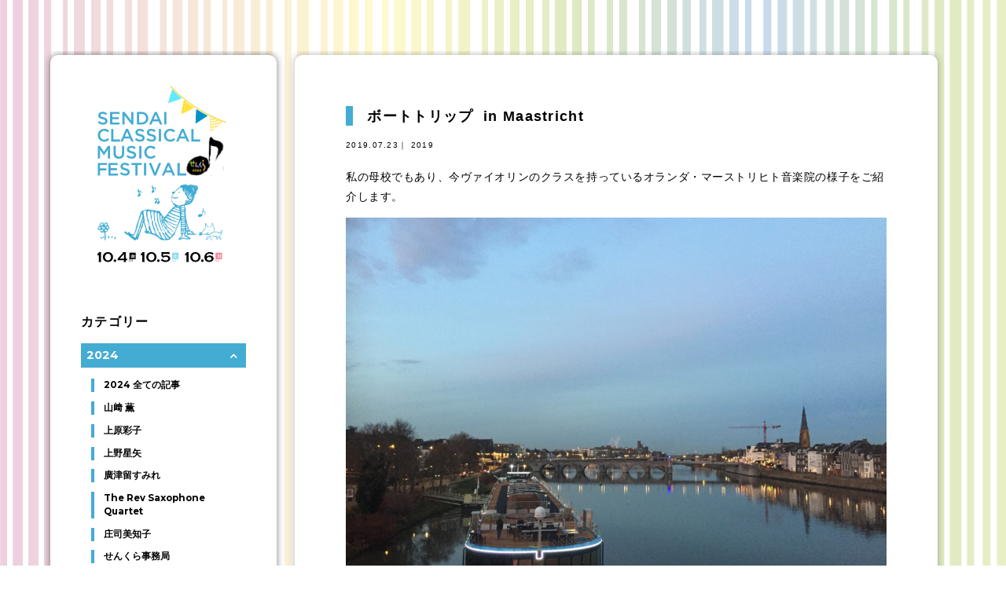

--- FILE ---
content_type: text/html; charset=UTF-8
request_url: https://sencla.com/blogs/category/2019/%E7%B1%B3%E5%85%83%E9%9F%BF%E5%AD%90/
body_size: 19328
content:
<!doctype html>

<html lang="ja">

<head prefix="og: http://ogp.me/ns# fb: http://ogp.me/ns/fb#">
    <meta charset="UTF-8">
    <title>「せんくら」公式ブログ</title>
    <meta name="keywords" content="仙台,フェスティバル,クラシック,せんくら,コンサート" />
    <meta name="Description" content="2024 | 10月4日(金) 10月5日(土) 10月6日(日) 開催！仙台クラシックフェスティバル2024の公式サイトです。今年で18回目を迎える「せんくら」は、誰でも気軽に楽しめる音楽フェスティバルとして、毎年秋に開催しています。" />
    <meta property="og:title" content="「せんくら」公式ブログ">
    <meta property="og:type" content="website">
    <meta property="og:url" content="https://sencla.com">
    <meta property="og:description" content="2024 | 10月4日(金) 10月5日(土) 10月6日(日) 開催！仙台クラシックフェスティバル2024の公式サイトです。今年で18回目を迎える「せんくら」は、誰でも気軽に楽しめる音楽フェスティバルとして、毎年秋に開催しています。">
    <meta property="og:image" content="https://sencla.com/2024/wp/wp-content/uploads/2024/05/ogp.jpg">
    <meta property="og:site_name" content="「せんくら」公式ブログ">
    <meta name="viewport" content="width=device-width">
    <link rel="stylesheet" type="text/css" href="https://sencla.com/blogs/wp-content/themes/blog2024/css/common.css" />
    <link rel="stylesheet" type="text/css" href="https://maxcdn.bootstrapcdn.com/font-awesome/4.4.0/css/font-awesome.min.css">
    <script src="https://ajax.googleapis.com/ajax/libs/jquery/1/jquery.min.js"></script>
    <script>
        $(function() {
            $("#side > ul > li:first-child > span").addClass('active');
            $("#side > ul > li > span").on("click", function() {
                $(this).next('ul').stop().slideToggle();
                 $(this).toggleClass('active');
            });
        });

    </script>

    <!--[if lt IE 9]>
<script src="http://html5shim.googlecode.com/svn/trunk/html5.js"></script>
<script src="https://ie7-js.googlecode.com/svn/version/2.1(beta4)/IE9.js"></script>
<script src="http://css3-mediaqueries-js.googlecode.com/svn/trunk/css3-mediaqueries.js"></script>
<![endif]-->

    <script>
        (function(i, s, o, g, r, a, m) {
            i['GoogleAnalyticsObject'] = r;
            i[r] = i[r] || function() {
                (i[r].q = i[r].q || []).push(arguments)
            }, i[r].l = 1 * new Date();
            a = s.createElement(o),
                m = s.getElementsByTagName(o)[0];
            a.async = 1;
            a.src = g;
            m.parentNode.insertBefore(a, m)
        })(window, document, 'script', '//www.google-analytics.com/analytics.js', 'ga');

        ga('create', 'UA-463325-47', 'sencla.com');
        ga('send', 'pageview');

    </script>
    <meta name='robots' content='max-image-preview:large' />
<link rel="alternate" type="application/rss+xml" title="せんくらブログ &raquo; 米元響子 カテゴリーのフィード" href="https://sencla.com/blogs/category/2019/%e7%b1%b3%e5%85%83%e9%9f%bf%e5%ad%90/feed/" />
<link rel='stylesheet' id='wp-block-library-css' href='https://sencla.com/blogs/wp-includes/css/dist/block-library/style.min.css?ver=6.5.7' type='text/css' media='all' />
<style id='classic-theme-styles-inline-css' type='text/css'>
/*! This file is auto-generated */
.wp-block-button__link{color:#fff;background-color:#32373c;border-radius:9999px;box-shadow:none;text-decoration:none;padding:calc(.667em + 2px) calc(1.333em + 2px);font-size:1.125em}.wp-block-file__button{background:#32373c;color:#fff;text-decoration:none}
</style>
<style id='global-styles-inline-css' type='text/css'>
body{--wp--preset--color--black: #000000;--wp--preset--color--cyan-bluish-gray: #abb8c3;--wp--preset--color--white: #ffffff;--wp--preset--color--pale-pink: #f78da7;--wp--preset--color--vivid-red: #cf2e2e;--wp--preset--color--luminous-vivid-orange: #ff6900;--wp--preset--color--luminous-vivid-amber: #fcb900;--wp--preset--color--light-green-cyan: #7bdcb5;--wp--preset--color--vivid-green-cyan: #00d084;--wp--preset--color--pale-cyan-blue: #8ed1fc;--wp--preset--color--vivid-cyan-blue: #0693e3;--wp--preset--color--vivid-purple: #9b51e0;--wp--preset--gradient--vivid-cyan-blue-to-vivid-purple: linear-gradient(135deg,rgba(6,147,227,1) 0%,rgb(155,81,224) 100%);--wp--preset--gradient--light-green-cyan-to-vivid-green-cyan: linear-gradient(135deg,rgb(122,220,180) 0%,rgb(0,208,130) 100%);--wp--preset--gradient--luminous-vivid-amber-to-luminous-vivid-orange: linear-gradient(135deg,rgba(252,185,0,1) 0%,rgba(255,105,0,1) 100%);--wp--preset--gradient--luminous-vivid-orange-to-vivid-red: linear-gradient(135deg,rgba(255,105,0,1) 0%,rgb(207,46,46) 100%);--wp--preset--gradient--very-light-gray-to-cyan-bluish-gray: linear-gradient(135deg,rgb(238,238,238) 0%,rgb(169,184,195) 100%);--wp--preset--gradient--cool-to-warm-spectrum: linear-gradient(135deg,rgb(74,234,220) 0%,rgb(151,120,209) 20%,rgb(207,42,186) 40%,rgb(238,44,130) 60%,rgb(251,105,98) 80%,rgb(254,248,76) 100%);--wp--preset--gradient--blush-light-purple: linear-gradient(135deg,rgb(255,206,236) 0%,rgb(152,150,240) 100%);--wp--preset--gradient--blush-bordeaux: linear-gradient(135deg,rgb(254,205,165) 0%,rgb(254,45,45) 50%,rgb(107,0,62) 100%);--wp--preset--gradient--luminous-dusk: linear-gradient(135deg,rgb(255,203,112) 0%,rgb(199,81,192) 50%,rgb(65,88,208) 100%);--wp--preset--gradient--pale-ocean: linear-gradient(135deg,rgb(255,245,203) 0%,rgb(182,227,212) 50%,rgb(51,167,181) 100%);--wp--preset--gradient--electric-grass: linear-gradient(135deg,rgb(202,248,128) 0%,rgb(113,206,126) 100%);--wp--preset--gradient--midnight: linear-gradient(135deg,rgb(2,3,129) 0%,rgb(40,116,252) 100%);--wp--preset--font-size--small: 13px;--wp--preset--font-size--medium: 20px;--wp--preset--font-size--large: 36px;--wp--preset--font-size--x-large: 42px;--wp--preset--spacing--20: 0.44rem;--wp--preset--spacing--30: 0.67rem;--wp--preset--spacing--40: 1rem;--wp--preset--spacing--50: 1.5rem;--wp--preset--spacing--60: 2.25rem;--wp--preset--spacing--70: 3.38rem;--wp--preset--spacing--80: 5.06rem;--wp--preset--shadow--natural: 6px 6px 9px rgba(0, 0, 0, 0.2);--wp--preset--shadow--deep: 12px 12px 50px rgba(0, 0, 0, 0.4);--wp--preset--shadow--sharp: 6px 6px 0px rgba(0, 0, 0, 0.2);--wp--preset--shadow--outlined: 6px 6px 0px -3px rgba(255, 255, 255, 1), 6px 6px rgba(0, 0, 0, 1);--wp--preset--shadow--crisp: 6px 6px 0px rgba(0, 0, 0, 1);}:where(.is-layout-flex){gap: 0.5em;}:where(.is-layout-grid){gap: 0.5em;}body .is-layout-flex{display: flex;}body .is-layout-flex{flex-wrap: wrap;align-items: center;}body .is-layout-flex > *{margin: 0;}body .is-layout-grid{display: grid;}body .is-layout-grid > *{margin: 0;}:where(.wp-block-columns.is-layout-flex){gap: 2em;}:where(.wp-block-columns.is-layout-grid){gap: 2em;}:where(.wp-block-post-template.is-layout-flex){gap: 1.25em;}:where(.wp-block-post-template.is-layout-grid){gap: 1.25em;}.has-black-color{color: var(--wp--preset--color--black) !important;}.has-cyan-bluish-gray-color{color: var(--wp--preset--color--cyan-bluish-gray) !important;}.has-white-color{color: var(--wp--preset--color--white) !important;}.has-pale-pink-color{color: var(--wp--preset--color--pale-pink) !important;}.has-vivid-red-color{color: var(--wp--preset--color--vivid-red) !important;}.has-luminous-vivid-orange-color{color: var(--wp--preset--color--luminous-vivid-orange) !important;}.has-luminous-vivid-amber-color{color: var(--wp--preset--color--luminous-vivid-amber) !important;}.has-light-green-cyan-color{color: var(--wp--preset--color--light-green-cyan) !important;}.has-vivid-green-cyan-color{color: var(--wp--preset--color--vivid-green-cyan) !important;}.has-pale-cyan-blue-color{color: var(--wp--preset--color--pale-cyan-blue) !important;}.has-vivid-cyan-blue-color{color: var(--wp--preset--color--vivid-cyan-blue) !important;}.has-vivid-purple-color{color: var(--wp--preset--color--vivid-purple) !important;}.has-black-background-color{background-color: var(--wp--preset--color--black) !important;}.has-cyan-bluish-gray-background-color{background-color: var(--wp--preset--color--cyan-bluish-gray) !important;}.has-white-background-color{background-color: var(--wp--preset--color--white) !important;}.has-pale-pink-background-color{background-color: var(--wp--preset--color--pale-pink) !important;}.has-vivid-red-background-color{background-color: var(--wp--preset--color--vivid-red) !important;}.has-luminous-vivid-orange-background-color{background-color: var(--wp--preset--color--luminous-vivid-orange) !important;}.has-luminous-vivid-amber-background-color{background-color: var(--wp--preset--color--luminous-vivid-amber) !important;}.has-light-green-cyan-background-color{background-color: var(--wp--preset--color--light-green-cyan) !important;}.has-vivid-green-cyan-background-color{background-color: var(--wp--preset--color--vivid-green-cyan) !important;}.has-pale-cyan-blue-background-color{background-color: var(--wp--preset--color--pale-cyan-blue) !important;}.has-vivid-cyan-blue-background-color{background-color: var(--wp--preset--color--vivid-cyan-blue) !important;}.has-vivid-purple-background-color{background-color: var(--wp--preset--color--vivid-purple) !important;}.has-black-border-color{border-color: var(--wp--preset--color--black) !important;}.has-cyan-bluish-gray-border-color{border-color: var(--wp--preset--color--cyan-bluish-gray) !important;}.has-white-border-color{border-color: var(--wp--preset--color--white) !important;}.has-pale-pink-border-color{border-color: var(--wp--preset--color--pale-pink) !important;}.has-vivid-red-border-color{border-color: var(--wp--preset--color--vivid-red) !important;}.has-luminous-vivid-orange-border-color{border-color: var(--wp--preset--color--luminous-vivid-orange) !important;}.has-luminous-vivid-amber-border-color{border-color: var(--wp--preset--color--luminous-vivid-amber) !important;}.has-light-green-cyan-border-color{border-color: var(--wp--preset--color--light-green-cyan) !important;}.has-vivid-green-cyan-border-color{border-color: var(--wp--preset--color--vivid-green-cyan) !important;}.has-pale-cyan-blue-border-color{border-color: var(--wp--preset--color--pale-cyan-blue) !important;}.has-vivid-cyan-blue-border-color{border-color: var(--wp--preset--color--vivid-cyan-blue) !important;}.has-vivid-purple-border-color{border-color: var(--wp--preset--color--vivid-purple) !important;}.has-vivid-cyan-blue-to-vivid-purple-gradient-background{background: var(--wp--preset--gradient--vivid-cyan-blue-to-vivid-purple) !important;}.has-light-green-cyan-to-vivid-green-cyan-gradient-background{background: var(--wp--preset--gradient--light-green-cyan-to-vivid-green-cyan) !important;}.has-luminous-vivid-amber-to-luminous-vivid-orange-gradient-background{background: var(--wp--preset--gradient--luminous-vivid-amber-to-luminous-vivid-orange) !important;}.has-luminous-vivid-orange-to-vivid-red-gradient-background{background: var(--wp--preset--gradient--luminous-vivid-orange-to-vivid-red) !important;}.has-very-light-gray-to-cyan-bluish-gray-gradient-background{background: var(--wp--preset--gradient--very-light-gray-to-cyan-bluish-gray) !important;}.has-cool-to-warm-spectrum-gradient-background{background: var(--wp--preset--gradient--cool-to-warm-spectrum) !important;}.has-blush-light-purple-gradient-background{background: var(--wp--preset--gradient--blush-light-purple) !important;}.has-blush-bordeaux-gradient-background{background: var(--wp--preset--gradient--blush-bordeaux) !important;}.has-luminous-dusk-gradient-background{background: var(--wp--preset--gradient--luminous-dusk) !important;}.has-pale-ocean-gradient-background{background: var(--wp--preset--gradient--pale-ocean) !important;}.has-electric-grass-gradient-background{background: var(--wp--preset--gradient--electric-grass) !important;}.has-midnight-gradient-background{background: var(--wp--preset--gradient--midnight) !important;}.has-small-font-size{font-size: var(--wp--preset--font-size--small) !important;}.has-medium-font-size{font-size: var(--wp--preset--font-size--medium) !important;}.has-large-font-size{font-size: var(--wp--preset--font-size--large) !important;}.has-x-large-font-size{font-size: var(--wp--preset--font-size--x-large) !important;}
.wp-block-navigation a:where(:not(.wp-element-button)){color: inherit;}
:where(.wp-block-post-template.is-layout-flex){gap: 1.25em;}:where(.wp-block-post-template.is-layout-grid){gap: 1.25em;}
:where(.wp-block-columns.is-layout-flex){gap: 2em;}:where(.wp-block-columns.is-layout-grid){gap: 2em;}
.wp-block-pullquote{font-size: 1.5em;line-height: 1.6;}
</style>
<link rel='stylesheet' id='wp-pagenavi-css' href='https://sencla.com/blogs/wp-content/plugins/wp-pagenavi/pagenavi-css.css?ver=2.70' type='text/css' media='all' />
<link rel="https://api.w.org/" href="https://sencla.com/blogs/wp-json/" /><link rel="alternate" type="application/json" href="https://sencla.com/blogs/wp-json/wp/v2/categories/581" /><link rel="EditURI" type="application/rsd+xml" title="RSD" href="https://sencla.com/blogs/xmlrpc.php?rsd" />
<meta name="generator" content="WordPress 6.5.7" />
</head>




<body>
   <div class="bodyinner">
    <div id="wrapper" class="access">
        <div id="header">
            <header><a href="https://sencla.com/blogs"><img src="https://sencla.com/blogs/wp-content/themes/blog2024/img/blogtitle2024.svg"></a></header>
        </div>

<div id="contents">
    <div id="entry">
                        <section>
            <div class="entrybody news">
                <h1>
                    ボートトリップ  in Maastricht                </h1>
                <div class="date">
                    2019.07.23｜
                    2019                </div>
                <p>私の母校でもあり、今ヴァイオリンのクラスを持っているオランダ・マーストリヒト音楽院の様子をご紹介します。</p>
<p><img fetchpriority="high" decoding="async" class="alignnone size-large wp-image-12487" src="http://sencla.com/blogs/wp-content/uploads/2019/07/4d5fc40f34fb8ca7ed73b92bead541f4-1024x768.jpg" alt="" width="1024" height="768" srcset="https://sencla.com/blogs/wp-content/uploads/2019/07/4d5fc40f34fb8ca7ed73b92bead541f4-1024x768.jpg 1024w, https://sencla.com/blogs/wp-content/uploads/2019/07/4d5fc40f34fb8ca7ed73b92bead541f4-300x225.jpg 300w, https://sencla.com/blogs/wp-content/uploads/2019/07/4d5fc40f34fb8ca7ed73b92bead541f4-768x576.jpg 768w" sizes="(max-width: 1024px) 100vw, 1024px" /><br />
橋から眺めるマーストリヒト</p>
<p>&nbsp;</p>
<p>生徒は外国語の授業に楽曲アナリーゼのプレゼン、室内楽の練習と目まぐるしい一年を過ごしますが、学年末の試験が終わった６月頃、クラスでボートトリップに行くという行事がご褒美のように待っています。</p>
<p><img decoding="async" class="alignnone size-full wp-image-12488" src="http://sencla.com/blogs/wp-content/uploads/2019/07/7d28a44522d80c090d9204b6df1605c2.jpg" alt="" width="720" height="960" srcset="https://sencla.com/blogs/wp-content/uploads/2019/07/7d28a44522d80c090d9204b6df1605c2.jpg 720w, https://sencla.com/blogs/wp-content/uploads/2019/07/7d28a44522d80c090d9204b6df1605c2-225x300.jpg 225w" sizes="(max-width: 720px) 100vw, 720px" /></p>
<p>&nbsp;</p>
<p>いつも横目に見つつ急ぎ足で通り過ぎるマース川を、10人程の小さなボートでベルギーの国境の方へ向かいます。持ち寄ったドリンクとフルーツを分け合いながら、いつものレッスン室では見られない、溢れんばかりの笑顔を皆見せてくれます。</p>
<p>ボートの操船をやってみたいとすぐに教えてもらい乗り回す子、好きな洋楽のCDを持ってきて歌を歌う子、みんな思い思いの時間を過ごしながら…</p>
<p>あっという間に夜。</p>
<p>&nbsp;</p>
<p><img decoding="async" class="alignnone size-large wp-image-12493" src="http://sencla.com/blogs/wp-content/uploads/2019/07/ed7dac6d568ff9f6f6fd6569c598d12f-1024x683.jpg" alt="" width="1024" height="683" srcset="https://sencla.com/blogs/wp-content/uploads/2019/07/ed7dac6d568ff9f6f6fd6569c598d12f-1024x683.jpg 1024w, https://sencla.com/blogs/wp-content/uploads/2019/07/ed7dac6d568ff9f6f6fd6569c598d12f-300x200.jpg 300w, https://sencla.com/blogs/wp-content/uploads/2019/07/ed7dac6d568ff9f6f6fd6569c598d12f-768x512.jpg 768w" sizes="(max-width: 1024px) 100vw, 1024px" /><br />
近くの陸に上がり、キャンプファイヤーの様子</p>
<p>&nbsp;</p>
<p>今年は大学4年間、長い子は大学院まで6年間一緒に勉強した生徒さんが巣立っていきます。この経験はちょっぴり切なくもありますが、かわいい子には旅をさせよ、ですね。</p>
<p>9月の新学期にまた新入生の出会いに期待、そして10月のせんくらでの出会いも楽しみに。</p>
<p>&nbsp;</p>
<p><a href="https://sencla.com/artist/yonemoto_kyoko/">米元 響子(ヴァイオリン)</a></p>
            </div>
        </section>
                <section>
            <div class="entrybody news">
                <h1>
                                    </h1>
                <div class="date">
                    2019.07.22｜
                    2019                </div>
                <p>今年の仙台国際音楽コンクールの熱気も冷めやらぬままの今、人生初のブログを書いています。</p>
<p>&nbsp;</p>
<p>私にとっての仙台は、チャイコフスキーコンクール・ジュニアの時からの記憶も相まって、絶えず音楽がある街というイメージがありますが、何十年経った今もこのように続いている国際コンクール、フェスティバルなどのイベントの数々に、きっと音楽家にはアットホームに感じられる場所で、同時に何かが起こりそうとワクワクする場所でもあります。</p>
<p>&nbsp;</p>
<p>嬉しいことに今年は、再び仙台に戻ります！今から待ち遠しいです！！</p>
<p>&nbsp;</p>
<p>早速、今年のせんくらでは何を弾こうかしら…とプログラムについて思い巡らせていました。</p>
<p>皆さんに聴いて頂きたい曲のリスト(たくさんあり悩みました…）の中から、こちらに決定しました…！</p>
<p>&nbsp;</p>
<p>第一日目（<strong><a href="https://sencla.com/program/1795/">公演番号18</a></strong>）はフランクのソナタ。</p>
<p>同郷のヴァイオリニスト/ウジェーヌ・イザイの結婚式に捧げた愛に溢れる、時に甘酸っぱいこのソナタをメインにしたプログラム。他、イザイが作曲したヴァイオリン1丁のみで表現する世界、ソロソナタから１楽章をピックアップ。「妄執」というタイトルから皆さんはどんな曲を想像しますか？</p>
<p>その他には皆さんご存知のクライスラーの愛らしい小品も演奏します。…100年程前にタイムスリップです。</p>
<p>ピアノは２０１５年頃から機会があるごとに共演を重ねています、<strong><a href="https://sencla.com/artist/kikuchi_yoko/">菊池洋子さん</a></strong>です♪</p>
<p>&nbsp;</p>
<p>菊池さんとのフランク、どうぞお見逃しなく！</p>
<p>&nbsp;</p>
<p>&nbsp;</p>
<p>そして、</p>
<p>ヴィヴァルディ：四季（<strong><a href="https://sencla.com/program/1804/">公演番号27</a></strong>）はこのコンサート限りの豪華メンバーでエキサイティングな空間となりそうです。私は夏を担当しますが、四季の移り変わりがどのようになっていくのか…？私自身興味津々です。</p>
<p>&nbsp;</p>
<p>&nbsp;</p>
<p>最終日（<a href="https://sencla.com/program/1840/"><strong>公演番号63</strong></a>）は、モーツァルトプログラムです。</p>
<p>B-durの曲から始めます。Si♭の調は、私は森など自然を想像します。二曲目は開放弦のLaの音が基調のA-durの曲。ピアノが大活躍の曲です。息つく間もない長大な3楽章も要チェック。</p>
<p>&nbsp;</p>
<p>2年という時間をかけてモーツァルトプロジェクトを遂行された菊池洋子さんとの完全デュオプログラムです。</p>
<p>&nbsp;</p>
<p>&nbsp;</p>
<p>菊池さんとの公演は、いずれも午後の早い時間の公演です。</p>
<p>昼下がりにまったりモーツァルト、フランク、いかがですか？</p>
<p>&nbsp;</p>
<p>&nbsp;</p>
<p>最後に、この写真は、私がチャイコフスキー国際コンクールに出場したとき。懐かしい・・・</p>
<p><img loading="lazy" decoding="async" class="alignnone size-large wp-image-12480" src="http://sencla.com/blogs/wp-content/uploads/2019/07/1afb9848aba405dcdcbb4fac8e89be78-768x1024.jpg" alt="" width="768" height="1024" srcset="https://sencla.com/blogs/wp-content/uploads/2019/07/1afb9848aba405dcdcbb4fac8e89be78-768x1024.jpg 768w, https://sencla.com/blogs/wp-content/uploads/2019/07/1afb9848aba405dcdcbb4fac8e89be78-225x300.jpg 225w" sizes="(max-width: 768px) 100vw, 768px" /></p>
<p>&nbsp;</p>
<p>&nbsp;</p>
<p><a href="https://sencla.com/artist/yonemoto_kyoko/">米元 響子(ヴァイオリン)</a></p>
<p>&nbsp;</p>
            </div>
        </section>
                            </div>
    <div id="side">

    <a class="gotop" href="https://sencla.com/"><img src="https://sencla.com/blogs/wp-content/themes/blog2024/img/blogtitle2024.svg" alt=""></a>
    <h2 class="cat">カテゴリー</h2>
    <ul>
   
        <li><span>2024</span><ul><li><a href="https://sencla.com/blogs/category/2024/">2024 全ての記事</a></li><li><a href="https://sencla.com/blogs/category/2024/%e5%b1%b1%ef%a8%91-%e8%96%ab/">山﨑 薫</a></li><li><a href="https://sencla.com/blogs/category/2024/%e4%b8%8a%e5%8e%9f%e5%bd%a9%e5%ad%90-2024/">上原彩子</a></li><li><a href="https://sencla.com/blogs/category/2024/%e4%b8%8a%e9%87%8e%e6%98%9f%e7%9f%a2/">上野星矢</a></li><li><a href="https://sencla.com/blogs/category/2024/%e5%bb%a3%e6%b4%a5%e7%95%99%e3%81%99%e3%81%bf%e3%82%8c-2024/">廣津留すみれ</a></li><li><a href="https://sencla.com/blogs/category/2024/the-rev-saxophone-quartet/">The Rev Saxophone Quartet</a></li><li><a href="https://sencla.com/blogs/category/2024/%e5%ba%84%e5%8f%b8%e7%be%8e%e7%9f%a5%e5%ad%90/">庄司美知子</a></li><li><a href="https://sencla.com/blogs/category/2024/%e3%81%9b%e3%82%93%e3%81%8f%e3%82%89%e4%ba%8b%e5%8b%99%e5%b1%80-2024/">せんくら事務局</a></li><li><a href="https://sencla.com/blogs/category/2024/%e6%b4%a5%e7%94%b0%e8%a3%95%e4%b9%9f-2024/">津田裕也</a></li><li><a href="https://sencla.com/blogs/category/2024/ensemble%e3%81%aa%e3%81%a7%e3%81%97%e3%81%93/">Ensembleなでしこ</a></li><li><a href="https://sencla.com/blogs/category/2024/%e8%be%bb%e5%bd%a9%e5%a5%88-2024/">辻彩奈</a></li><li><a href="https://sencla.com/blogs/category/2024/%e3%82%b9%e3%82%ae%e3%83%86%e3%83%84-2024/">スギテツ</a></li><li><a href="https://sencla.com/blogs/category/2024/%e5%90%89%e5%b7%9d%e5%92%8c%e5%a4%ab-2024/">吉川和夫</a></li><li><a href="https://sencla.com/blogs/category/2024/%e8%8f%85%e5%8e%9f%e5%85%84%e5%bc%9f/">菅原兄弟</a></li><li><a href="https://sencla.com/blogs/category/2024/%e4%b8%ad%e5%b7%9d%e8%8b%b1%e4%ba%8c%e9%83%8e/">中川英二郎</a></li><li><a href="https://sencla.com/blogs/category/2024/%e9%9d%92%e6%9f%b3%e6%99%8b-2024/">青柳晋</a></li><li><a href="https://sencla.com/blogs/category/2024/%e9%83%b7%e5%8f%a4%e5%bb%89/">郷古廉</a></li><li><a href="https://sencla.com/blogs/category/2024/%e3%82%a8%e3%83%aa%e3%83%83%e3%82%af%e3%83%bb%e3%83%9f%e3%83%a4%e3%82%b7%e3%83%ad/">エリック・ミヤシロ</a></li><li><a href="https://sencla.com/blogs/category/2024/%e5%a4%a7%e8%a5%bf%e5%ae%87%e5%ae%99/">大西宇宙</a></li><li><a href="https://sencla.com/blogs/category/2024/%e9%98%aa%e7%94%b0%e7%9f%a5%e6%a8%b9-2024/">阪田知樹</a></li><li><a href="https://sencla.com/blogs/category/2024/%e6%9d%be%e7%94%b0%e8%8f%af%e9%9f%b3/">松田華音</a></li><li><a href="https://sencla.com/blogs/category/2024/%e6%a9%98%e5%92%8c%e7%be%8e%e5%84%aa/">橘和美優</a></li><li><a href="https://sencla.com/blogs/category/2024/%e8%8f%85%e8%8b%b1%e4%b8%89%e5%ad%90-2024/">菅英三子</a></li><li><a href="https://sencla.com/blogs/category/2024/%e7%b1%b3%e5%85%83%e9%9f%bf%e5%ad%90-2024/">米元響子</a></li><li><a href="https://sencla.com/blogs/category/2024/%e5%ae%ae%e6%9c%ac%e7%ac%91%e9%87%8c/">宮本笑里</a></li><li><a href="https://sencla.com/blogs/category/2024/%e8%a5%bf%e6%b2%a2%e6%be%84%e5%8d%9a-2024/">西沢澄博</a></li><li><a href="https://sencla.com/blogs/category/2024/%e6%a3%ae%e8%b0%b7%e7%9c%9f%e7%90%86/">森谷真理</a></li><li><a href="https://sencla.com/blogs/category/2024/%e3%82%ab%e3%83%b3%e3%83%88%e3%83%bc%e3%83%ac%e3%82%b9%e3%83%bb%e3%83%9d%e3%83%a9%e3%83%bc%e3%83%aa%e3%82%b9/">カントーレス・ポラーリス</a></li><li><a href="https://sencla.com/blogs/category/2024/%e4%b8%89%e5%ae%85%e9%80%b2-2024/">三宅進</a></li><li><a href="https://sencla.com/blogs/category/2024/%e5%b1%b1%e6%a0%b9%e4%b8%80%e4%bb%81/">山根一仁</a></li><li><a href="https://sencla.com/blogs/category/2024/%e6%b1%a0%e5%b1%b1%e7%94%b1%e9%a6%99-2024/">池山由香</a></li><li><a href="https://sencla.com/blogs/category/2024/%e7%89%9b%e7%94%b0%e6%99%ba%e5%a4%a7-2024/">牛田智大</a></li><li><a href="https://sencla.com/blogs/category/2024/%e6%b5%85%e9%87%8e%e7%a5%a5-2024/">浅野祥</a></li><li><a href="https://sencla.com/blogs/category/2024/%e9%95%b7%e8%b0%b7%e5%b7%9d%e9%99%bd%e5%ad%90-2024/">長谷川陽子</a></li><li><a href="https://sencla.com/blogs/category/2024/%e5%b0%8f%e4%ba%95%e5%9c%9f%e6%96%87%e5%93%89-2024/">小井土文哉</a></li></ul></li><li><span>2023</span><ul><li><a href="https://sencla.com/blogs/category/2023/">2023 全ての記事</a></li><li><a href="https://sencla.com/blogs/category/2023/%e3%83%88%e3%83%aa%e3%82%aa%e3%83%bb%e3%82%a2%e3%82%b3%e3%83%bc%e3%83%89/">トリオ・アコード</a></li><li><a href="https://sencla.com/blogs/category/2023/%e3%83%94%e3%82%a2%e3%83%8e%e3%83%87%e3%83%a5%e3%82%aa%e3%83%bb%e3%83%aa%e3%83%96%e3%83%a9-2023/">ピアノデュオ・リブラ</a></li><li><a href="https://sencla.com/blogs/category/2023/%e3%83%9e%e3%83%aa%e3%83%b3%e3%83%94%e3%82%a2-2023/">マリンピア</a></li><li><a href="https://sencla.com/blogs/category/2023/%e4%b8%8a%e9%87%8e%e9%80%9a%e6%98%8e%ef%bc%86%e5%8c%97%e6%9d%91%e6%9c%8b%e5%b9%b9/">上野通明＆北村朋幹</a></li><li><a href="https://sencla.com/blogs/category/2023/%e4%bc%8a%e8%97%a4%e5%9c%ad-2023/">伊藤圭</a></li><li><a href="https://sencla.com/blogs/category/2023/%e4%bd%90%e3%80%85%e6%9c%a8%e7%9c%9f%e5%8f%b2-2023/">佐々木真史</a></li><li><a href="https://sencla.com/blogs/category/2023/%e5%8a%a9%e5%b7%9d%e5%a4%aa%e9%83%8e/">助川太郎</a></li><li><a href="https://sencla.com/blogs/category/2023/%e5%8d%83%e8%91%89%e3%81%be%e3%82%8a%e3%82%93/">千葉まりん</a></li><li><a href="https://sencla.com/blogs/category/2023/%e5%8e%9f%e7%94%b0%e5%93%b2%e7%94%b7-2023/">原田哲男</a></li><li><a href="https://sencla.com/blogs/category/2023/%e3%81%9b%e3%82%93%e3%81%8f%e3%82%89%e3%83%bb%e3%81%86%e3%81%9f%e5%8a%87%e5%a0%b4-2023/">せんくら・うた劇場</a></li><li><a href="https://sencla.com/blogs/category/2023/%e5%8f%88%e5%90%89%e7%a7%80%e6%a8%b9/">又吉秀樹</a></li><li><a href="https://sencla.com/blogs/category/2023/%e5%a4%96%e5%b1%b1%e5%95%93%e4%bb%8b/">外山啓介</a></li><li><a href="https://sencla.com/blogs/category/2023/%e5%a4%a7%e8%b0%b7%e5%ba%b7%e5%ad%90-2023/">大谷康子</a></li><li><a href="https://sencla.com/blogs/category/2023/%e5%b0%8f%e4%ba%95%e5%9c%9f%e6%96%87%e5%93%89-2023/">小井土文哉</a></li><li><a href="https://sencla.com/blogs/category/2023/%e5%b0%8f%e5%b7%9d%e6%9c%89%e7%b4%80%e5%ad%90/">小川有紀子</a></li><li><a href="https://sencla.com/blogs/category/2023/%e5%b7%9d%e4%b9%85%e4%bf%9d-%e8%b3%9c%e7%b4%80/">川久保 賜紀</a></li><li><a href="https://sencla.com/blogs/category/2023/%e5%b9%b3%e6%be%a4%e7%9c%9f%e6%82%9f/">平澤真悟</a></li><li><a href="https://sencla.com/blogs/category/2023/%e5%bb%a3%e6%b4%a5%e7%95%99%e3%81%99%e3%81%bf%e3%82%8c-2023/">廣津留すみれ</a></li><li><a href="https://sencla.com/blogs/category/2023/%e6%9c%80%e4%b8%8a%e5%b3%b0%e8%a1%8c/">最上峰行</a></li><li><a href="https://sencla.com/blogs/category/2023/%e6%9c%a8%e7%ab%8b%e8%87%b3/">木立至</a></li><li><a href="https://sencla.com/blogs/category/2023/%e6%a0%97%e3%82%b3%e3%83%bc%e3%83%80%e3%83%bc%e3%82%ab%e3%83%ab%e3%83%86%e3%83%83%e3%83%88-2023/">栗コーダーカルテット</a></li><li><a href="https://sencla.com/blogs/category/2023/%e3%81%9b%e3%82%93%e3%81%8f%e3%82%89%e4%ba%8b%e5%8b%99%e5%b1%80-2023/">せんくら事務局</a></li><li><a href="https://sencla.com/blogs/category/2023/%e6%a8%aa%e5%9d%82%e6%ba%90/">横坂源</a></li><li><a href="https://sencla.com/blogs/category/2023/%e6%b1%a0%e5%b1%b1%e7%94%b1%e9%a6%99-2023/">池山由香</a></li><li><a href="https://sencla.com/blogs/category/2023/%e6%b4%a5%e7%94%b0%e8%a3%95%e4%b9%9f-2023/">津田裕也</a></li><li><a href="https://sencla.com/blogs/category/2023/%e6%b5%85%e9%87%8e%e7%a5%a5-2023/">浅野祥</a></li><li><a href="https://sencla.com/blogs/category/2023/%e6%be%81%e8%b0%b7%e7%94%b1%e7%be%8e%e5%ad%90/">澁谷由美子</a></li><li><a href="https://sencla.com/blogs/category/2023/%e6%bf%b1%e5%b4%8e%e7%94%b1%e7%b4%80/">濱崎由紀</a></li><li><a href="https://sencla.com/blogs/category/2023/%e7%89%9b%e7%94%b0%e6%99%ba%e5%a4%a7/">牛田智大</a></li><li><a href="https://sencla.com/blogs/category/2023/%e7%94%b0%e6%9d%91%e9%9f%bf-2023/">田村響</a></li><li><a href="https://sencla.com/blogs/category/2023/%e7%a5%9e%e7%94%b0%e5%b0%86-2023/">神田将</a></li><li><a href="https://sencla.com/blogs/category/2023/%e7%a6%8f%e7%94%b0%e9%80%b2%e4%b8%80-2023/">福田進一</a></li><li><a href="https://sencla.com/blogs/category/2023/%e7%a6%8f%e9%96%93%e6%b4%b8%e5%a4%aa%e6%9c%97/">福間洸太朗</a></li><li><a href="https://sencla.com/blogs/category/2023/%e7%a7%a9%e7%88%b6%e8%8b%b1%e9%87%8c/">秩父英里</a></li><li><a href="https://sencla.com/blogs/category/2023/%e7%b1%b3%e5%85%83%e9%9f%bf%e5%ad%90-2023/">米元響子</a></li><li><a href="https://sencla.com/blogs/category/2023/%e7%b4%ba%e9%87%8e%e9%a7%bf%e4%ba%ba/">紺野駿人</a></li><li><a href="https://sencla.com/blogs/category/2023/%e3%81%af%e3%81%98%e3%82%81%e3%81%a6%e3%81%ae%e3%81%8a%e3%82%93%e3%81%8c%e3%81%8f%e3%81%8b%e3%81%84/">はじめてのおんがくかい</a></li><li><a href="https://sencla.com/blogs/category/2023/%e8%a5%bf%e6%b2%a2%e6%be%84%e5%8d%9a-2023/">西沢澄博</a></li><li><a href="https://sencla.com/blogs/category/2023/%e9%95%b7%e8%b0%b7%e5%b7%9d%e9%99%bd%e5%ad%90-2023/">長谷川陽子</a></li><li><a href="https://sencla.com/blogs/category/2023/%e9%9d%92%e6%9f%b3-%e6%99%8b/">青柳 晋</a></li><li><a href="https://sencla.com/blogs/category/2023/%e9%9f%b3%e6%a5%bd%e9%9a%8a%e3%81%86%e3%81%9f%e3%81%86%e3%81%9f%e3%81%86-2023/">音楽隊うたうたう</a></li><li><a href="https://sencla.com/blogs/category/2023/%e9%b7%b2%e5%b0%be%e9%ba%bb%e8%a1%a3/">鷲尾麻衣</a></li><li><a href="https://sencla.com/blogs/category/2023/%e3%82%a2%e3%83%b3%e3%82%b5%e3%83%b3%e3%83%96%e3%83%ab%e3%83%bb%e3%83%9e%e3%83%ac%e3%83%83%e3%83%a9/">アンサンブル・マレッラ</a></li></ul></li><li><span>街なかコンサート</span><ul><li><a href="https://sencla.com/blogs/category/%e8%a1%97%e3%81%aa%e3%81%8b%e3%82%b3%e3%83%b3%e3%82%b5%e3%83%bc%e3%83%88/">街なかコンサート 全ての記事</a></li><li><a href="https://sencla.com/blogs/category/%e8%a1%97%e3%81%aa%e3%81%8b%e3%82%b3%e3%83%b3%e3%82%b5%e3%83%bc%e3%83%88/%e6%97%a9%e5%9d%82%e5%8d%93/">早坂卓</a></li><li><a href="https://sencla.com/blogs/category/%e8%a1%97%e3%81%aa%e3%81%8b%e3%82%b3%e3%83%b3%e3%82%b5%e3%83%bc%e3%83%88/%e9%ab%98%e6%a9%8b%e7%b5%b5%e9%87%8c-%e8%a1%97%e3%81%aa%e3%81%8b%e3%82%b3%e3%83%b3%e3%82%b5%e3%83%bc%e3%83%88/">高橋絵里</a></li></ul></li><li><span>2022</span><ul><li><a href="https://sencla.com/blogs/category/2022/">2022 全ての記事</a></li><li><a href="https://sencla.com/blogs/category/2022/%e3%82%b3%e3%83%ad%e3%83%b3%e3%81%88%e3%82%8a%e3%81%8b/">コロンえりか</a></li><li><a href="https://sencla.com/blogs/category/2022/%e3%82%b9%e3%82%ae%e3%83%86%e3%83%84-2022/">スギテツ</a></li><li><a href="https://sencla.com/blogs/category/2022/%e4%b8%89%e5%8f%88%e6%b2%bb%e5%bd%a6/">三又治彦</a></li><li><a href="https://sencla.com/blogs/category/2022/%e4%b8%89%e5%ae%85%e9%80%b2-2022/">三宅進</a></li><li><a href="https://sencla.com/blogs/category/2022/%e4%ba%95%e9%87%8e%e9%82%89%e5%a4%a7%e8%bc%94-2022/">井野邉大輔</a></li><li><a href="https://sencla.com/blogs/category/2022/%e4%bc%8a%e8%97%a4%e5%9c%ad-2022/">伊藤圭</a></li><li><a href="https://sencla.com/blogs/category/2022/%e5%8a%a0%e7%be%bd%e6%b2%a2%e7%be%8e%e6%bf%83-2022/">加羽沢美濃</a></li><li><a href="https://sencla.com/blogs/category/2022/%e5%8a%a9%e5%b7%9d%e9%be%8d-2022/">助川龍</a></li><li><a href="https://sencla.com/blogs/category/2022/%e5%8c%97%e7%ab%af%e7%a5%a5%e4%ba%ba-2022/">北端祥人</a></li><li><a href="https://sencla.com/blogs/category/2022/%e5%90%89%e5%b2%a1%e7%9f%a5%e5%ba%83/">吉岡知広</a></li><li><a href="https://sencla.com/blogs/category/2022/1966%e3%82%ab%e3%83%ab%e3%83%86%e3%83%83%e3%83%88-2022/">1966カルテット</a></li><li><a href="https://sencla.com/blogs/category/2022/%e5%a4%a7%e6%b1%9f%e9%a6%a8-2022/">大江馨</a></li><li><a href="https://sencla.com/blogs/category/2022/%e5%a4%a7%e8%90%a9%e5%ba%b7%e5%8f%b8/">大萩康司</a></li><li><a href="https://sencla.com/blogs/category/2022/%e5%b0%8f%e4%ba%95%e5%9c%9f%e6%96%87%e5%93%89/">小井土文哉</a></li><li><a href="https://sencla.com/blogs/category/2022/%e5%b0%8f%e6%9e%97%e6%b2%99%e7%be%85/">小林沙羅</a></li><li><a href="https://sencla.com/blogs/category/2022/%e5%b0%8f%e6%b1%a0%e3%81%be%e3%81%a9%e3%81%8b/">小池まどか</a></li><li><a href="https://sencla.com/blogs/category/2022/%e5%b7%9d%e4%b9%85%e4%bf%9d%e8%b3%9c%e7%b4%80-2022/">川久保賜紀</a></li><li><a href="https://sencla.com/blogs/category/2022/%e5%bb%a3%e6%b4%a5%e7%95%99%e3%81%99%e3%81%bf%e3%82%8c/">廣津留すみれ</a></li><li><a href="https://sencla.com/blogs/category/2022/%e6%96%87%e4%ba%ac%e8%8f%af/">文京華</a></li><li><a href="https://sencla.com/blogs/category/2022/%e6%a0%97%e3%82%b3%e3%83%bc%e3%83%80%e3%83%bc%e3%82%ab%e3%83%ab%e3%83%86%e3%83%83%e3%83%88-2022/">栗コーダーカルテット</a></li><li><a href="https://sencla.com/blogs/category/2022/%e6%a2%85%e6%b4%a5%e6%a8%b9%e5%ad%90/">梅津樹子</a></li><li><a href="https://sencla.com/blogs/category/2022/%e6%b1%a0%e5%b1%b1%e7%94%b1%e9%a6%99-2022/">池山由香</a></li><li><a href="https://sencla.com/blogs/category/2022/pivot/">PIVOT!</a></li><li><a href="https://sencla.com/blogs/category/2022/%e6%b4%a5%e7%94%b0%e8%a3%95%e4%b9%9f-2022/">津田裕也</a></li><li><a href="https://sencla.com/blogs/category/2022/%e6%b5%85%e9%87%8e%e7%a5%a5-2022/">浅野祥</a></li><li><a href="https://sencla.com/blogs/category/2022/%e6%b5%a6%e7%94%b0%e8%aa%a0%e7%9c%9f-2022/">浦田誠真</a></li><li><a href="https://sencla.com/blogs/category/2022/%e7%86%8a%e8%b0%b7%e9%a7%bf/">熊谷駿</a></li><li><a href="https://sencla.com/blogs/category/2022/%e7%94%b0%e6%9d%91%e9%9f%bf-2022/">田村響</a></li><li><a href="https://sencla.com/blogs/category/2022/%e7%9f%b3%e4%b8%b8%e5%8f%8b%e8%b2%b4/">石丸友貴</a></li><li><a href="https://sencla.com/blogs/category/2022/%e7%a5%9e%e7%94%b0%e5%b0%86-2022/">神田将</a></li><li><a href="https://sencla.com/blogs/category/2022/%e7%a5%9e%e8%b0%b7%e6%9c%aa%e7%a9%82-2022/">神谷未穂</a></li><li><a href="https://sencla.com/blogs/category/2022/%e7%a6%8f%e7%94%b0%e9%80%b2%e4%b8%80-2022/">福田進一</a></li><li><a href="https://sencla.com/blogs/category/2022/%e7%ab%b9%e5%86%85%e5%b0%86%e4%b9%9f-2022/">竹内将也</a></li><li><a href="https://sencla.com/blogs/category/2022/%e8%8f%85%e5%8e%9f%e6%9c%9b-2022/">菅原望</a></li><li><a href="https://sencla.com/blogs/category/2022/%e8%a5%bf%e6%b2%a2%e6%be%84%e5%8d%9a-2022/">西沢澄博</a></li><li><a href="https://sencla.com/blogs/category/2022/%e8%be%bb%e5%bd%a9%e5%a5%88/">辻彩奈</a></li><li><a href="https://sencla.com/blogs/category/2022/%e9%95%b7%e8%b0%b7%e5%b7%9d%e9%99%bd%e5%ad%90-2022/">長谷川陽子</a></li><li><a href="https://sencla.com/blogs/category/2022/%e3%81%9b%e3%82%93%e3%81%8f%e3%82%89%e4%ba%8b%e5%8b%99%e5%b1%80-2022/">せんくら事務局</a></li><li><a href="https://sencla.com/blogs/category/2022/%e9%98%aa%e7%94%b0%e7%9f%a5%e6%a8%b9/">阪田知樹</a></li><li><a href="https://sencla.com/blogs/category/2022/%e9%9d%92%e6%9f%b3%e6%99%8b-2022/">青柳晋</a></li><li><a href="https://sencla.com/blogs/category/2022/%e9%9f%b3%e6%a5%bd%e9%9a%8a%e3%81%86%e3%81%9f%e3%81%86%e3%81%9f%e3%81%86-2022/">音楽隊うたうたう</a></li><li><a href="https://sencla.com/blogs/category/2022/%e9%ab%98%e6%a9%8b%e7%b5%b5%e9%87%8c/">高橋絵里</a></li><li><a href="https://sencla.com/blogs/category/2022/%e3%82%a8%e3%83%9e%e3%83%8b%e3%83%a5%e3%82%a8%e3%83%ab%e3%83%bb%e3%82%b8%e3%83%a9%e3%83%bc%e3%83%ab/">エマニュエル・ジラール</a></li></ul></li><li><span>2021</span><ul><li><a href="https://sencla.com/blogs/category/2021/">2021 全ての記事</a></li><li><a href="https://sencla.com/blogs/category/2021/%e4%b8%89%e5%ae%85%e9%80%b2-2021/">三宅進</a></li><li><a href="https://sencla.com/blogs/category/2021/%e4%b8%8a%e5%8e%9f%e5%bd%a9%e5%ad%90-2021/">上原彩子</a></li><li><a href="https://sencla.com/blogs/category/2021/%e4%ba%95%e9%87%8e%e9%82%89%e5%a4%a7%e8%bc%94-2021/">井野邉大輔</a></li><li><a href="https://sencla.com/blogs/category/2021/%e4%bb%8a%e4%ba%95%e4%bf%8a%e8%bc%94/">今井俊輔</a></li><li><a href="https://sencla.com/blogs/category/2021/%e4%bb%8a%e9%87%8e%e6%b2%99%e7%9f%a5%e6%81%b5-2021/">今野沙知恵</a></li><li><a href="https://sencla.com/blogs/category/2021/%e4%bb%99%e5%8f%b0%e3%83%95%e3%82%a3%e3%83%ab%e4%b8%ad%e3%81%ae%e4%ba%ba-2021/">仙台フィル中の人</a></li><li><a href="https://sencla.com/blogs/category/2021/%e4%bc%8a%e8%97%a4%e5%9c%ad-2021/">伊藤圭</a></li><li><a href="https://sencla.com/blogs/category/2021/%e4%bc%8a%e9%81%94low-strings-with-%e5%89%8d%e7%94%b0%e7%a7%80%e6%98%8e/">伊達LOW Strings with 前田秀明</a></li><li><a href="https://sencla.com/blogs/category/2021/1966%e3%82%ab%e3%83%ab%e3%83%86%e3%83%83%e3%83%88-2021/">1966カルテット</a></li><li><a href="https://sencla.com/blogs/category/2021/%e5%8a%a0%e7%be%bd%e6%b2%a2%e7%be%8e%e6%bf%83/">加羽沢美濃</a></li><li><a href="https://sencla.com/blogs/category/2021/%e5%8a%a9%e5%b7%9d%e3%83%96%e3%83%a9%e3%82%b6%e3%83%bc%e3%82%ba-2021/">助川ブラザーズ</a></li><li><a href="https://sencla.com/blogs/category/2021/%e5%8e%9f%e7%94%b0%e5%93%b2%e7%94%b7-2021/">原田哲男</a></li><li><a href="https://sencla.com/blogs/category/2021/%e5%90%89%e5%b7%9d%e5%92%8c%e5%a4%ab-2021/">吉川和夫</a></li><li><a href="https://sencla.com/blogs/category/2021/%e5%90%89%e7%94%b0%e5%bd%a9/">吉田彩</a></li><li><a href="https://sencla.com/blogs/category/2021/%e5%ae%ae%e5%9f%8e%e5%ad%a6%e9%99%a2%e5%a5%b3%e5%ad%90%e5%a4%a7%e5%ad%a6-2021/">宮城学院女子大学</a></li><li><a href="https://sencla.com/blogs/category/2021/%e5%ae%ae%e5%9f%8e%e6%95%99%e8%82%b2%e5%a4%a7%e5%ad%a6%e3%83%aa%e3%82%b3%e3%83%bc%e3%83%80%e3%83%bc%e3%81%9a-2021/">宮城教育大学リコーダーず</a></li><li><a href="https://sencla.com/blogs/category/2021/%e5%b7%9d%e4%b9%85%e4%bf%9d%e8%b3%9c%e7%b4%80-2021/">川久保賜紀</a></li><li><a href="https://sencla.com/blogs/category/2021/%e5%b7%a5%e8%97%a4%e3%82%bb%e3%82%b7%e3%83%aa%e3%82%a2/">工藤セシリア</a></li><li><a href="https://sencla.com/blogs/category/2021/%e5%ba%84%e5%8f%b8%e9%9b%84%e5%a4%a7-2021/">庄司雄大</a></li><li><a href="https://sencla.com/blogs/category/2021/%e6%88%90%e7%94%b0%e9%81%94%e8%bc%9d-2021/">成田達輝</a></li><li><a href="https://sencla.com/blogs/category/2021/%e6%9d%be%e5%9d%82%e5%84%aa%e5%b8%8c-2021/">松坂優希</a></li><li><a href="https://sencla.com/blogs/category/2021/%e3%81%9b%e3%82%93%e3%81%8f%e3%82%89%e4%ba%8b%e5%8b%99%e5%b1%80/">せんくら事務局</a></li><li><a href="https://sencla.com/blogs/category/2021/%e6%a0%97%e3%82%b3%e3%83%bc%e3%83%80%e3%83%bc%e3%82%ab%e3%83%ab%e3%83%86%e3%83%83%e3%83%88/">栗コーダーカルテット</a></li><li><a href="https://sencla.com/blogs/category/2021/%e6%b1%a0%e5%b1%b1%e7%94%b1%e9%a6%99-2021/">池山由香</a></li><li><a href="https://sencla.com/blogs/category/2021/%e6%b4%a5%e7%94%b0%e8%a3%95%e4%b9%9f-2021/">津田裕也</a></li><li><a href="https://sencla.com/blogs/category/2021/%e6%b5%85%e9%87%8e%e7%a5%a5-2021/">浅野祥</a></li><li><a href="https://sencla.com/blogs/category/2021/%e6%b5%a6%e7%94%b0%e8%aa%a0%e7%9c%9f/">浦田誠真</a></li><li><a href="https://sencla.com/blogs/category/2021/%e6%b8%a1%e8%be%ba%e7%8e%b2%e5%ad%90-2021/">渡辺玲子</a></li><li><a href="https://sencla.com/blogs/category/2021/%e6%be%a4%e7%94%b0%e5%92%8c%e6%ad%8c%e5%ad%90/">澤田和歌子</a></li><li><a href="https://sencla.com/blogs/category/2021/%e7%94%b0%e4%b8%ad%e6%b4%b8%e5%a4%aa%e9%83%8e/">田中洸太郎</a></li><li><a href="https://sencla.com/blogs/category/2021/%e7%94%b0%e5%b4%8e%e5%b0%9a%e7%be%8e/">田崎尚美</a></li><li><a href="https://sencla.com/blogs/category/2021/%e7%a5%9e%e7%94%b0%e5%b0%86-2021/">神田将</a></li><li><a href="https://sencla.com/blogs/category/2021/%e8%8f%85%e5%8e%9f%e6%9c%9b/">菅原望</a></li><li><a href="https://sencla.com/blogs/category/2021/%e8%a5%bf%e6%9c%ac%e5%b9%b8%e5%bc%98-2021/">西本幸弘</a></li><li><a href="https://sencla.com/blogs/category/2021/%e3%82%b9%e3%82%ae%e3%83%86%e3%83%84-2021/">スギテツ</a></li><li><a href="https://sencla.com/blogs/category/2021/%e8%a5%bf%e6%b2%a2%e6%be%84%e5%8d%9a-2021/">西沢澄博</a></li><li><a href="https://sencla.com/blogs/category/2021/%e9%87%91%e5%ad%90%e4%b8%89%e5%8b%87%e5%a3%ab-2021/">金子三勇士</a></li><li><a href="https://sencla.com/blogs/category/2021/%e9%88%b4%e6%9c%a8%e9%9b%84%e5%a4%a7/">鈴木雄大</a></li><li><a href="https://sencla.com/blogs/category/2021/%e9%95%b7%e8%b0%b7%e5%b7%9d%e9%99%bd%e5%ad%90-2021/">長谷川陽子</a></li><li><a href="https://sencla.com/blogs/category/2021/%e3%83%94%e3%82%a2%e3%83%8e%e3%83%87%e3%83%a5%e3%82%aa%e3%83%bb%e3%83%aa%e3%83%96%e3%83%a9-2021/">ピアノデュオ・リブラ</a></li></ul></li><li><span>2020</span><ul><li><a href="https://sencla.com/blogs/category/2020/">2020 全ての記事</a></li><li><a href="https://sencla.com/blogs/category/2020/%e4%ba%8b%e5%8b%99%e5%b1%80/">事務局</a></li><li><a href="https://sencla.com/blogs/category/2020/%e4%bc%8a%e9%81%94low-stirngs/">伊達LOW Stirngs</a></li><li><a href="https://sencla.com/blogs/category/2020/%e4%bd%90%e8%97%a4%e5%bd%a6%e5%a4%a7/">佐藤彦大</a></li><li><a href="https://sencla.com/blogs/category/2020/%e5%8f%8a%e5%b7%9d%e6%b5%a9%e6%b2%bb-2020/">及川浩治</a></li><li><a href="https://sencla.com/blogs/category/2020/%e6%9d%be%e5%9d%82%e5%84%aa%e5%b8%8c/">松坂優希</a></li><li><a href="https://sencla.com/blogs/category/2020/%e6%b1%a0%e5%b1%b1%e7%94%b1%e9%a6%99-2020/">池山由香</a></li><li><a href="https://sencla.com/blogs/category/2020/%e6%b4%a5%e7%94%b0%e8%a3%95%e4%b9%9f-2020/">津田裕也</a></li><li><a href="https://sencla.com/blogs/category/2020/%e6%b5%85%e9%87%8e%e7%a5%a5-2020/">浅野祥</a></li><li><a href="https://sencla.com/blogs/category/2020/%e7%a5%9e%e8%b0%b7%e6%9c%aa%e7%a9%82-2020/">神谷未穂</a></li><li><a href="https://sencla.com/blogs/category/2020/%e3%82%ab%e3%83%97%e3%83%9e%e3%83%aa/">カプマリ</a></li><li><a href="https://sencla.com/blogs/category/2020/%e9%95%b7%e8%b0%b7%e5%b7%9d%e9%99%bd%e5%ad%90-2020/">長谷川陽子</a></li><li><a href="https://sencla.com/blogs/category/2020/%e9%9d%92%e6%9f%b3%e6%99%8b-2020/">青柳晋</a></li><li><a href="https://sencla.com/blogs/category/2020/%e3%82%ab%e3%83%ab%e3%83%86%e3%83%83%e3%83%88%e3%83%bb%e3%82%a2%e3%83%9e%e3%83%bc%e3%83%93%e3%83%ac/">カルテット・アマービレ</a></li><li><a href="https://sencla.com/blogs/category/2020/%e4%b8%89%e5%ae%85%e9%80%b2-2020/">三宅進</a></li><li><a href="https://sencla.com/blogs/category/2020/%e4%b8%8a%e5%8e%9f%e5%bd%a9%e5%ad%90/">上原彩子</a></li></ul></li><li><span>2019</span><ul><li><a href="https://sencla.com/blogs/category/2019/">2019 全ての記事</a></li><li><a href="https://sencla.com/blogs/category/2019/%e3%82%b9%e3%82%ae%e3%83%86%e3%83%84-2019/">スギテツ</a></li><li><a href="https://sencla.com/blogs/category/2019/%e3%83%94%e3%82%a2%e3%83%8e%e3%83%87%e3%83%a5%e3%82%aa%e3%83%bb%e3%83%aa%e3%83%96%e3%83%a9-2019/">ピアノデュオ・リブラ</a></li><li><a href="https://sencla.com/blogs/category/2019/%e3%83%a4%e3%83%b3%e3%83%8d%e8%88%98%e9%87%8e/">ヤンネ舘野</a></li><li><a href="https://sencla.com/blogs/category/2019/%e4%b8%89%e5%ae%85%e9%80%b2-2019/">三宅進</a></li><li><a href="https://sencla.com/blogs/category/2019/%e4%b8%89%e8%88%a9%e5%84%aa%e5%ad%90-2019/">三舩優子</a></li><li><a href="https://sencla.com/blogs/category/2019/%e4%b8%ad%e6%9d%91%e6%84%9b-2019/">中村愛</a></li><li><a href="https://sencla.com/blogs/category/2019/%e4%ba%95%e9%87%8e%e9%82%89%e5%a4%a7%e8%bc%94-2019/">井野邉大輔</a></li><li><a href="https://sencla.com/blogs/category/2019/%e4%bb%99%e5%8f%b0%e3%83%95%e3%82%a3%e3%83%ab-%e4%b8%ad%e3%81%ae%e4%ba%ba/">仙台フィル 中の人</a></li><li><a href="https://sencla.com/blogs/category/2019/1966%e3%82%ab%e3%83%ab%e3%83%86%e3%83%83%e3%83%88-2019/">1966カルテット</a></li><li><a href="https://sencla.com/blogs/category/2019/%e4%bc%8a%e8%97%a4%e5%9c%ad-2019/">伊藤圭</a></li><li><a href="https://sencla.com/blogs/category/2019/%e5%8a%a0%e8%80%92%e5%be%b9/">加耒徹</a></li><li><a href="https://sencla.com/blogs/category/2019/%e5%8a%a9%e5%b7%9d%e9%be%8d/">助川龍</a></li><li><a href="https://sencla.com/blogs/category/2019/%e5%8e%9f%e7%94%b0%e5%93%b2%e7%94%b7-2019/">原田哲男</a></li><li><a href="https://sencla.com/blogs/category/2019/%e5%a4%a7%e8%b0%b7%e5%ba%b7%e5%ad%90/">大谷康子</a></li><li><a href="https://sencla.com/blogs/category/2019/%e5%ae%ae%e5%9f%8e%e5%ad%a6%e9%99%a2%e5%a5%b3%e5%ad%90%e5%a4%a7%e5%ad%a6-2019/">宮城学院女子大学</a></li><li><a href="https://sencla.com/blogs/category/2019/%e5%ae%ae%e5%9f%8e%e6%95%99%e8%82%b2%e5%a4%a7%e5%ad%a6%e3%83%aa%e3%82%b3%e3%83%bc%e3%83%80%e3%83%bc%e3%81%9a-2019/">宮城教育大学リコーダーず</a></li><li><a href="https://sencla.com/blogs/category/2019/%e5%b0%8f%e4%ba%95%e5%9c%9f-%e6%96%87%e5%93%89/">小井土文哉</a></li><li><a href="https://sencla.com/blogs/category/2019/%e5%b1%b1%e7%94%b0%e5%a7%89%e5%a6%b9/">山田姉妹</a></li><li><a href="https://sencla.com/blogs/category/2019/%e5%b9%b3%e9%87%8e%e5%85%ac%e5%b4%87/">平野公崇</a></li><li><a href="https://sencla.com/blogs/category/2019/%e5%be%8c%e8%97%a4%e7%9c%9f%e7%be%8e/">後藤真美</a></li><li><a href="https://sencla.com/blogs/category/2019/ariete/">Ariete</a></li><li><a href="https://sencla.com/blogs/category/2019/%e6%96%b0%e5%80%89%e7%9e%b3/">新倉瞳</a></li><li><a href="https://sencla.com/blogs/category/2019/%e6%9c%83%e7%94%b0%e7%91%9e%e6%a8%b9/">會田瑞樹</a></li><li><a href="https://sencla.com/blogs/category/2019/%e6%b1%a0%e5%b1%b1%e7%94%b1%e9%a6%99-2019/">池山由香</a></li><li><a href="https://sencla.com/blogs/category/2019/%e6%b4%a5%e7%94%b0%e8%a3%95%e4%b9%9f-2019/">津田裕也</a></li><li><a href="https://sencla.com/blogs/category/2019/%e6%b5%85%e9%87%8e%e7%a5%a5-2019/">浅野祥</a></li><li><a href="https://sencla.com/blogs/category/2019/%e6%b8%a1%e8%be%ba%e7%8e%b2%e5%ad%90-2019/">渡辺玲子</a></li><li><a href="https://sencla.com/blogs/category/2019/%e7%a5%9e%e7%94%b0%e5%b0%86/">神田将</a></li><li><a href="https://sencla.com/blogs/category/2019/%e7%a5%9e%e8%b0%b7%e6%9c%aa%e7%a9%82-2019/">神谷未穂</a></li><li><a href="https://sencla.com/blogs/category/2019/%e7%a6%8f%e5%8e%9f%e4%bd%b3%e4%b8%89/">福原佳三</a></li><li><a href="https://sencla.com/blogs/category/2019/%e7%ab%b9%e6%be%a4%e6%81%ad%e5%ad%90/">竹澤恭子</a></li><li><a href="https://sencla.com/blogs/category/2019/%e7%b1%b3%e5%85%83%e9%9f%bf%e5%ad%90/">米元響子</a></li><li><a href="https://sencla.com/blogs/category/2019/%e7%be%8e%e7%82%8e/">美炎</a></li><li><a href="https://sencla.com/blogs/category/2019/%e8%8f%8a%e6%b1%a0%e6%b4%8b%e5%ad%90-2019/">菊池洋子</a></li><li><a href="https://sencla.com/blogs/category/2019/%e3%81%9b%e3%82%93%e3%81%8f%e3%82%89%e3%83%bb%e3%81%86%e3%81%9f%e5%8a%87%e5%a0%b4-2019/">せんくら・うた劇場</a></li><li><a href="https://sencla.com/blogs/category/2019/%e8%97%a4%e7%94%b0%e7%9c%9f%e5%a4%ae/">藤田真央</a></li><li><a href="https://sencla.com/blogs/category/2019/%e8%a5%bf%e6%9c%ac%e5%b9%b8%e5%bc%98-2019/">西本幸弘</a></li><li><a href="https://sencla.com/blogs/category/2019/%e8%a5%bf%e6%9d%91%e6%82%9f-2019/">西村悟</a></li><li><a href="https://sencla.com/blogs/category/2019/%e8%a5%bf%e6%b2%a2%e6%be%84%e5%8d%9a-2019/">西沢澄博</a></li><li><a href="https://sencla.com/blogs/category/2019/%e9%95%b7%e8%b0%b7%e5%b7%9d%e9%99%bd%e5%ad%90-2019/">長谷川陽子</a></li><li><a href="https://sencla.com/blogs/category/2019/%e9%9d%92%e6%9f%b3%e6%99%8b-2019/">青柳晋</a></li><li><a href="https://sencla.com/blogs/category/2019/%e9%9f%b3%e6%a5%bd%e9%9a%8a%e3%81%86%e3%81%9f%e3%81%86%e3%81%9f%e3%81%86-2019/">音楽隊うたうたう</a></li><li><a href="https://sencla.com/blogs/category/2019/%e9%ab%99%e6%9c%a8%e7%ab%9c%e9%a6%ac/">髙木竜馬</a></li><li><a href="https://sencla.com/blogs/category/2019/%e3%81%9b%e3%82%93%e3%81%8f%e3%82%89%e4%ba%8b%e5%8b%99%e5%b1%80-2019/">せんくら事務局</a></li></ul></li><li><span>2018</span><ul><li><a href="https://sencla.com/blogs/category/2018/">2018 全ての記事</a></li><li><a href="https://sencla.com/blogs/category/2018/%e3%83%8f%e3%83%b3%e3%82%ac%e3%83%aa%e3%83%bc%e3%83%bb%e3%83%96%e3%83%80%e3%83%9a%e3%82%b9%e3%83%88%e3%83%bb%e3%82%b8%e3%83%97%e3%82%b7%e3%83%bc%e3%83%88%e3%83%aa%e3%82%aa/">ハンガリー・ブダペスト・ジプシートリオ</a></li><li><a href="https://sencla.com/blogs/category/2018/%e3%83%94%e3%82%a2%e3%83%8e%e3%83%87%e3%83%a5%e3%82%aa%e3%83%bb%e3%83%aa%e3%83%96%e3%83%a9/">ピアノデュオ・リブラ</a></li><li><a href="https://sencla.com/blogs/category/2018/%e3%83%9e%e3%83%aa%e3%83%b3%e3%83%94%e3%82%a2-2018/">マリンピア</a></li><li><a href="https://sencla.com/blogs/category/2018/%e4%b8%89%e5%ae%85%e9%80%b2-2018/">三宅進</a></li><li><a href="https://sencla.com/blogs/category/2018/%e4%b8%89%e8%88%a9%e5%84%aa%e5%ad%90-2018/">三舩優子</a></li><li><a href="https://sencla.com/blogs/category/2018/%e4%ba%95%e9%87%8e%e9%82%89%e5%a4%a7%e8%bc%94-2018/">井野邉大輔</a></li><li><a href="https://sencla.com/blogs/category/2018/%e4%bb%99%e5%8f%b0%e3%83%95%e3%82%a3%e3%83%ab%e4%b8%ad%e3%81%ae%e4%ba%ba-2018/">仙台フィル 中の人</a></li><li><a href="https://sencla.com/blogs/category/2018/%e4%bb%99%e5%8f%b0%e3%83%95%e3%82%a3%e3%83%ab%e3%83%8f%e3%83%bc%e3%83%a2%e3%83%8b%e3%83%bc%e7%ae%a1%e5%bc%a6%e6%a5%bd%e5%9b%a3-2018/">仙台フィルハーモニー管弦楽団</a></li><li><a href="https://sencla.com/blogs/category/2018/%e3%81%8b%e3%81%a8%e3%81%86%e3%81%8b%e3%81%aa%e3%81%93/">かとうかなこ</a></li><li><a href="https://sencla.com/blogs/category/2018/%e4%bc%8a%e8%97%a4%e5%9c%ad/">伊藤圭</a></li><li><a href="https://sencla.com/blogs/category/2018/%e5%8a%a9%e5%b7%9d%e3%83%96%e3%83%a9%e3%82%b6%e3%83%bc%e3%82%ba-2018/">助川ブラザーズ</a></li><li><a href="https://sencla.com/blogs/category/2018/%e5%8c%97%e7%ab%af%e7%a5%a5%e4%ba%ba/">北端祥人</a></li><li><a href="https://sencla.com/blogs/category/2018/%e5%8e%9f%e7%94%b0%e5%93%b2%e7%94%b7-2018/">原田哲男</a></li><li><a href="https://sencla.com/blogs/category/2018/%e5%90%89%e5%b7%9d%e5%92%8c%e5%a4%ab-2018/">吉川和夫</a></li><li><a href="https://sencla.com/blogs/category/2018/%e5%9d%82%e6%9c%ac%e5%bd%a9/">坂本彩</a></li><li><a href="https://sencla.com/blogs/category/2018/%e5%ae%89%e8%97%a4%e8%b5%b4%e7%be%8e%e5%ad%90/">安藤赴美子</a></li><li><a href="https://sencla.com/blogs/category/2018/%e5%ae%ae%e5%9f%8e%e5%ad%a6%e9%99%a2%e5%a5%b3%e5%ad%90%e5%a4%a7%e5%ad%a6-2018/">宮城学院女子大学</a></li><li><a href="https://sencla.com/blogs/category/2018/%e5%ae%ae%e5%9f%8e%e6%95%99%e8%82%b2%e5%a4%a7%e5%ad%a6%e3%83%aa%e3%82%b3%e3%83%bc%e3%83%80%e3%83%bc%e3%81%9a-2018/">宮城教育大学リコーダーず</a></li><li><a href="https://sencla.com/blogs/category/2018/%e5%b2%a1%e6%9c%ac%e8%aa%a0%e5%8f%b8/">岡本誠司</a></li><li><a href="https://sencla.com/blogs/category/2018/%e5%ba%84%e5%8f%b8%e9%9b%84%e5%a4%a7/">庄司雄大</a></li><li><a href="https://sencla.com/blogs/category/2018/%e3%81%9b%e3%82%93%e3%81%8f%e3%82%89%e4%ba%8b%e5%8b%99%e5%b1%80-2018/">せんくら事務局</a></li><li><a href="https://sencla.com/blogs/category/2018/%e6%88%90%e7%94%b0%e5%8d%9a%e4%b9%8b-2018/">成田博之</a></li><li><a href="https://sencla.com/blogs/category/2018/%e6%9d%91%e6%b2%bb%e5%a5%8f%e4%b8%80-2018/">村治奏一</a></li><li><a href="https://sencla.com/blogs/category/2018/%e6%9d%be%e5%b1%b1%e5%86%b4%e8%8a%b1-2018/">松山冴花</a></li><li><a href="https://sencla.com/blogs/category/2018/%e6%9e%97%e7%be%8e%e6%99%ba%e5%ad%90-2018/">林美智子</a></li><li><a href="https://sencla.com/blogs/category/2018/%e6%a8%aa%e5%b1%b1%e5%b9%b8%e9%9b%84-2018/">横山幸雄</a></li><li><a href="https://sencla.com/blogs/category/2018/%e6%b0%b4%e5%8f%a3%e8%81%a1/">水口聡</a></li><li><a href="https://sencla.com/blogs/category/2018/%e6%b0%b4%e9%87%8e%e4%b8%80%e8%8b%b1/">水野一英</a></li><li><a href="https://sencla.com/blogs/category/2018/%e6%b1%a0%e5%b1%b1%e7%94%b1%e9%a6%99-2018/">池山由香</a></li><li><a href="https://sencla.com/blogs/category/2018/%e6%b4%a5%e7%94%b0%e8%a3%95%e4%b9%9f-2018/">津田裕也</a></li><li><a href="https://sencla.com/blogs/category/2018/%e6%b5%85%e9%87%8e%e7%a5%a5-2018/">浅野祥</a></li><li><a href="https://sencla.com/blogs/category/2018/%e6%bf%b5%e5%9c%b0%e5%ae%97/">濵地宗</a></li><li><a href="https://sencla.com/blogs/category/2018/%e7%a5%9e%e8%b0%b7-%e6%9c%aa%e7%a9%82/">神谷 未穂</a></li><li><a href="https://sencla.com/blogs/category/2018/%e3%82%b9%e3%82%ae%e3%83%86%e3%83%84/">スギテツ</a></li><li><a href="https://sencla.com/blogs/category/2018/%e8%8f%8a%e6%b1%a0%e6%b4%8b%e5%ad%90/">菊池洋子</a></li><li><a href="https://sencla.com/blogs/category/2018/%e8%a5%bf%e6%9c%ac%e5%b9%b8%e5%bc%98-2018/">西本幸弘</a></li><li><a href="https://sencla.com/blogs/category/2018/%e8%a5%bf%e6%b2%a2%e6%be%84%e5%8d%9a/">西沢澄博</a></li><li><a href="https://sencla.com/blogs/category/2018/%e9%87%91%e5%ad%90%e4%b8%89%e5%8b%87%e5%a3%ab-2018/">金子三勇士</a></li><li><a href="https://sencla.com/blogs/category/2018/%e9%95%b7%e8%b0%b7%e5%b7%9d%e9%99%bd%e5%ad%90-2018/">長谷川陽子</a></li><li><a href="https://sencla.com/blogs/category/2018/%e9%9f%b3%e6%a5%bd%e9%9a%8a%e3%81%86%e3%81%9f%e3%81%86%e3%81%9f%e3%81%86/">音楽隊うたうたう</a></li><li><a href="https://sencla.com/blogs/category/2018/%e3%82%b9%e3%83%aa%e3%83%bc%e3%83%bb%e3%83%9e%e3%83%ac%e3%83%83%e3%83%84/">スリー・マレッツ</a></li></ul></li><li><span>2017</span><ul><li><a href="https://sencla.com/blogs/category/2017/">2017 全ての記事</a></li><li><a href="https://sencla.com/blogs/category/2017/%e4%b8%89%e5%ae%85%e9%80%b2-2017/">三宅進</a></li><li><a href="https://sencla.com/blogs/category/2017/%e4%b8%89%e6%b5%a6%e4%b8%80%e9%a6%ac/">三浦一馬</a></li><li><a href="https://sencla.com/blogs/category/2017/%e4%b8%89%e8%88%a9%e5%84%aa%e5%ad%90-2017/">三舩優子</a></li><li><a href="https://sencla.com/blogs/category/2017/%e4%b8%8a%e6%9d%91%e6%96%87%e4%b9%83/">上村文乃</a></li><li><a href="https://sencla.com/blogs/category/2017/%e4%b8%8a%e9%87%8e%e8%80%95%e5%b9%b3/">上野耕平</a></li><li><a href="https://sencla.com/blogs/category/2017/%e4%b8%ad%e6%9d%91%e6%84%9b/">中村愛</a></li><li><a href="https://sencla.com/blogs/category/2017/%e4%ba%95%e9%87%8e%e9%82%89%e5%a4%a7%e8%bc%94/">井野邉大輔</a></li><li><a href="https://sencla.com/blogs/category/2017/1966%e3%82%ab%e3%83%ab%e3%83%86%e3%83%83%e3%83%88/">1966カルテット</a></li><li><a href="https://sencla.com/blogs/category/2017/%e4%bb%8a%e9%87%8e%e6%b2%99%e7%9f%a5%e6%81%b5/">今野沙知恵</a></li><li><a href="https://sencla.com/blogs/category/2017/%e4%bb%99%e5%8f%b0%e3%83%95%e3%82%a3%e3%83%ab%e3%83%8f%e3%83%bc%e3%83%a2%e3%83%8b%e3%83%bc%e7%ae%a1%e5%bc%a6%e6%a5%bd%e5%9b%a3/">仙台フィルハーモニー管弦楽団</a></li><li><a href="https://sencla.com/blogs/category/2017/%e4%bb%99%e5%8f%b0%e3%83%95%e3%82%a3%e3%83%ab%e4%b8%ad%e3%81%ae%e4%ba%ba/">仙台フィル中の人</a></li><li><a href="https://sencla.com/blogs/category/2017/%e4%bd%90%e8%97%a4%e3%81%97%e3%81%ae%e3%81%b6/">佐藤しのぶ</a></li><li><a href="https://sencla.com/blogs/category/2017/%e5%8a%a9%e5%b7%9d%e3%83%96%e3%83%a9%e3%82%b6%e3%83%bc%e3%82%ba/">助川ブラザーズ</a></li><li><a href="https://sencla.com/blogs/category/2017/%e5%8e%9f%e7%94%b0%e5%93%b2%e7%94%b7/">原田哲男</a></li><li><a href="https://sencla.com/blogs/category/2017/%e5%90%89%e5%b2%a1-%e7%9f%a5%e5%ba%83/">吉岡 知広</a></li><li><a href="https://sencla.com/blogs/category/2017/%e5%90%89%e5%b7%9d%e5%92%8c%e5%a4%ab/">吉川和夫</a></li><li><a href="https://sencla.com/blogs/category/2017/%e5%90%89%e7%94%b0%e8%aa%a0/">吉田誠</a></li><li><a href="https://sencla.com/blogs/category/2017/%e3%81%9b%e3%82%93%e3%81%8f%e3%82%89%e4%ba%8b%e5%8b%99%e5%b1%80-2017/">せんくら事務局</a></li><li><a href="https://sencla.com/blogs/category/2017/%e5%ae%ae%e5%9f%8e%e5%ad%a6%e9%99%a2%e5%a5%b3%e5%ad%90%e5%a4%a7%e5%ad%a6/">宮城学院女子大学</a></li><li><a href="https://sencla.com/blogs/category/2017/%e5%ae%ae%e5%9f%8e%e6%95%99%e8%82%b2%e5%a4%a7%e5%ad%a6%e3%83%aa%e3%82%b3%e3%83%bc%e3%83%80%e3%83%bc%e3%81%9a/">宮城教育大学リコーダーず</a></li><li><a href="https://sencla.com/blogs/category/2017/%e5%b0%8f%e5%b1%b1%e3%81%82%e3%81%9a%e3%81%95/">小山あずさ</a></li><li><a href="https://sencla.com/blogs/category/2017/%e5%b1%b1%e4%b8%ad%ef%bc%86%e8%8d%89%e5%88%88%ef%bc%86%e5%ba%84%e5%8f%b8/">山中＆草刈＆庄司</a></li><li><a href="https://sencla.com/blogs/category/2017/%e5%b7%9d%e4%b9%85%e4%bf%9d%e8%b3%9c%e7%b4%80/">川久保賜紀</a></li><li><a href="https://sencla.com/blogs/category/2017/%e5%b8%82%e5%8e%9f%e6%84%9b/">市原愛</a></li><li><a href="https://sencla.com/blogs/category/2017/%e6%88%90%e7%94%b0%e5%8d%9a%e4%b9%8b/">成田博之</a></li><li><a href="https://sencla.com/blogs/category/2017/%e6%88%90%e7%94%b0%e9%81%94%e8%bc%9d/">成田達輝</a></li><li><a href="https://sencla.com/blogs/category/2017/%e6%9c%b4%e8%91%b5%e5%a7%ab/">朴葵姫</a></li><li><a href="https://sencla.com/blogs/category/2017/%e6%9d%91%e6%b2%bb%e5%a5%8f%e4%b8%80/">村治奏一</a></li><li><a href="https://sencla.com/blogs/category/2017/%e6%9e%97%e7%be%8e%e6%99%ba%e5%ad%90/">林美智子</a></li><li><a href="https://sencla.com/blogs/category/2017/%e6%b1%a0%e5%b1%b1%e7%94%b1%e9%a6%99/">池山由香</a></li><li><a href="https://sencla.com/blogs/category/2017/%e6%b4%a5%e7%94%b0%e8%a3%95%e4%b9%9f/">津田裕也</a></li><li><a href="https://sencla.com/blogs/category/2017/%e6%b8%a1%e8%be%ba%e7%8e%b2%e5%ad%90/">渡辺玲子</a></li><li><a href="https://sencla.com/blogs/category/2017/%e7%84%bc%e8%82%89-%e4%bb%99%e8%94%b5%e3%81%9b%e3%82%93%e3%81%8f%e3%82%89/">焼肉 仙蔵(せんくら)</a></li><li><a href="https://sencla.com/blogs/category/2017/%e3%82%a2%e3%83%ac%e3%82%af%e3%82%bb%e3%82%a4%e3%83%bb%e3%83%88%e3%82%ab%e3%83%ac%e3%83%95/">アレクセイ・トカレフ</a></li><li><a href="https://sencla.com/blogs/category/2017/%e7%94%b0%e6%9d%91%e9%9f%bf/">田村響</a></li><li><a href="https://sencla.com/blogs/category/2017/%e7%a4%92%e7%b5%b5%e9%87%8c%e5%ad%90/">礒絵里子</a></li><li><a href="https://sencla.com/blogs/category/2017/%e7%a5%9e%e8%b0%b7%e6%9c%aa%e7%a9%82/">神谷未穂</a></li><li><a href="https://sencla.com/blogs/category/2017/%e7%be%8e%e7%82%8e-miho/">美炎miho</a></li><li><a href="https://sencla.com/blogs/category/2017/%e8%a5%bf%e6%9c%ac%e5%b9%b8%e5%bc%98-2017/">西本幸弘</a></li><li><a href="https://sencla.com/blogs/category/2017/%e8%a5%bf%e6%9d%91%e6%82%9f/">西村悟</a></li><li><a href="https://sencla.com/blogs/category/2017/%e8%a5%bf%e6%b1%9f%e8%be%b0%e9%83%8e/">西江辰郎</a></li><li><a href="https://sencla.com/blogs/category/2017/%e8%a5%bf%e6%b2%a2x%e6%b0%b4%e9%87%8ex%e5%80%89%e6%88%b8/">西沢×水野×倉戸</a></li><li><a href="https://sencla.com/blogs/category/2017/%e8%bf%91%e8%97%a4%e5%98%89%e5%ae%8f/">近藤嘉宏</a></li><li><a href="https://sencla.com/blogs/category/2017/%e9%87%91%e5%ad%90%e4%b8%89%e5%8b%87%e5%a3%ab/">金子三勇士</a></li><li><a href="https://sencla.com/blogs/category/2017/%e9%95%b7%e8%b0%b7%e5%b7%9d%e9%99%bd%e5%ad%90-2017/">長谷川陽子</a></li><li><a href="https://sencla.com/blogs/category/2017/%e9%9d%92%e6%9c%a8%e5%b0%9a%e4%bd%b3/">青木尚佳</a></li><li><a href="https://sencla.com/blogs/category/2017/%e9%9d%92%e6%9f%b3%e6%99%8b/">青柳晋</a></li><li><a href="https://sencla.com/blogs/category/2017/%e9%a3%af%e5%b7%9d%e7%9b%b4%e7%be%8e/">飯川直美</a></li><li><a href="https://sencla.com/blogs/category/2017/%e3%83%9e%e3%83%aa%e3%83%b3%e3%83%94%e3%82%a2/">マリンピア</a></li></ul></li><li><span>2016</span><ul><li><a href="https://sencla.com/blogs/category/2016/">2016 全ての記事</a></li><li><a href="https://sencla.com/blogs/category/2016/jodel-2016/">ヨーデルチロリアン</a></li><li><a href="https://sencla.com/blogs/category/2016/1966-2016/">1966カルテット</a></li><li><a href="https://sencla.com/blogs/category/2016/miyake-2016/">三宅進</a></li><li><a href="https://sencla.com/blogs/category/2016/mifune-y-2016/">三舩優子</a></li><li><a href="https://sencla.com/blogs/category/2016/uehara-2016/">上原彩子</a></li><li><a href="https://sencla.com/blogs/category/2016/ueno-2016/">上野耕平</a></li><li><a href="https://sencla.com/blogs/category/2016/nakagawa-2016/">中川 賢一</a></li><li><a href="https://sencla.com/blogs/category/2016/inobe-2016/">井野邉大輔</a></li><li><a href="https://sencla.com/blogs/category/2016/chamber-2016/">仙台チェンバーアンサンブル</a></li><li><a href="https://sencla.com/blogs/category/2016/kabaswa-2016/">加羽沢美濃</a></li><li><a href="https://sencla.com/blogs/category/2016/sukegawa-bro-2016/">助川ブラザーズ</a></li><li><a href="https://sencla.com/blogs/category/2016/harada-t-2016/">原田哲男</a></li><li><a href="https://sencla.com/blogs/category/2016/sencla-2016/">せんくら事務局</a></li><li><a href="https://sencla.com/blogs/category/2016/mgu-2016/">及川浩治と宮城学院女子大学の仲間達</a></li><li><a href="https://sencla.com/blogs/category/2016/yoshioka-2016/">吉岡知広</a></li><li><a href="https://sencla.com/blogs/category/2016/watani-2016/">和谷泰扶</a></li><li><a href="https://sencla.com/blogs/category/2016/yoshime-2016/">嘉目真木子</a></li><li><a href="https://sencla.com/blogs/category/2016/oe-2016/">大江馨</a></li><li><a href="https://sencla.com/blogs/category/2016/ohtani-2016/">大谷康子</a></li><li><a href="https://sencla.com/blogs/category/2016/okumura-2016/">奥村愛</a></li><li><a href="https://sencla.com/blogs/category/2016/miyakyo-2016/">宮城教育大学リコーダーず</a></li><li><a href="https://sencla.com/blogs/category/2016/kawabata-2016/">川畠成道</a></li><li><a href="https://sencla.com/blogs/category/2016/kouda-2016/">幸田浩子</a></li><li><a href="https://sencla.com/blogs/category/2016/narita-h-2016/">成田博之</a></li><li><a href="https://sencla.com/blogs/category/2016/narita-t-2016/">成田達輝</a></li><li><a href="https://sencla.com/blogs/category/2016/theater-2016/">せんくら･うた劇場</a></li><li><a href="https://sencla.com/blogs/category/2016/park-2016/">朴葵姫</a></li><li><a href="https://sencla.com/blogs/category/2016/morishita-2016/">森下唯</a></li><li><a href="https://sencla.com/blogs/category/2016/ikeyama-2016/">池山由香</a></li><li><a href="https://sencla.com/blogs/category/2016/asano-2016/">浅野祥</a></li><li><a href="https://sencla.com/blogs/category/2016/watanabe-2016/">渡辺玲子</a></li><li><a href="https://sencla.com/blogs/category/2016/kanda-2016/">神田将</a></li><li><a href="https://sencla.com/blogs/category/2016/kamiya-2016/">神谷未穂</a></li><li><a href="https://sencla.com/blogs/category/2016/wakabayashi-2016/">若林顕</a></li><li><a href="https://sencla.com/blogs/category/2016/fujiki-2016/">藤木大地</a></li><li><a href="https://sencla.com/blogs/category/2016/nishimoto-2016/">西本幸弘と仙台フィル弦楽器の俊英たち</a></li><li><a href="https://sencla.com/blogs/category/2016/nishimura-2016/">西村悟</a></li><li><a href="https://sencla.com/blogs/category/2016/nishie-2016/">西江辰郎</a></li><li><a href="https://sencla.com/blogs/category/2016/kaneko-2016/">金子三勇士</a></li><li><a href="https://sencla.com/blogs/category/2016/suzuki-2016/">鈴木優人</a></li><li><a href="https://sencla.com/blogs/category/2016/irina-2016/">イリーナ･メジューエワ</a></li><li><a href="https://sencla.com/blogs/category/2016/hasegawa-2016/">長谷川陽子</a></li><li><a href="https://sencla.com/blogs/category/2016/aoyagi-2016/">青柳晋</a></li><li><a href="https://sencla.com/blogs/category/2016/marimpia-2016/">マリンピア</a></li></ul></li><li><span>2015</span><ul><li><a href="https://sencla.com/blogs/category/2015/">2015 全ての記事</a></li><li><a href="https://sencla.com/blogs/category/2015/siena-2015/">シエナ･スピリッツ</a></li><li><a href="https://sencla.com/blogs/category/2015/1966quartet-2015/">1966カルテット</a></li><li><a href="https://sencla.com/blogs/category/2015/sugitetsu-2015/">スギテツ</a></li><li><a href="https://sencla.com/blogs/category/2015/marimba-2015/">マリンバ･クインテット</a></li><li><a href="https://sencla.com/blogs/category/2015/marimpia-2015/">マリンピア</a></li><li><a href="https://sencla.com/blogs/category/2015/yodel-2015/">ヨーデルチロリアン</a></li><li><a href="https://sencla.com/blogs/category/2015/miyake-2015/">三宅進</a></li><li><a href="https://sencla.com/blogs/category/2015/mifune-2015/">三舩優子</a></li><li><a href="https://sencla.com/blogs/category/2015/nakagawa-2015/">中川賢一</a></li><li><a href="https://sencla.com/blogs/category/2015/chubachi-2015/">中鉢聡</a></li><li><a href="https://sencla.com/blogs/category/2015/sendai-chamber-ensemble-2015/">仙台チェンバーアンサンブル</a></li><li><a href="https://sencla.com/blogs/category/2015/sasaki-2015/">佐々木真史</a></li><li><a href="https://sencla.com/blogs/category/2015/kabasawa-2015/">加羽沢美濃</a></li><li><a href="https://sencla.com/blogs/category/2015/taga-2015/">Ensemble TAGA</a></li><li><a href="https://sencla.com/blogs/category/2015/sukegawa-2015/">助川ブラザーズ（助川龍・太郎）</a></li><li><a href="https://sencla.com/blogs/category/2015/harada-2015/">原田哲男</a></li><li><a href="https://sencla.com/blogs/category/2015/yoshioka-2015/">吉岡知広</a></li><li><a href="https://sencla.com/blogs/category/2015/otani-2015/">大谷康子</a></li><li><a href="https://sencla.com/blogs/category/2015/miyakyo-2015/">宮城教育大学リコーダーず</a></li><li><a href="https://sencla.com/blogs/category/2015/tomioka-2015/">富岡明子</a></li><li><a href="https://sencla.com/blogs/category/2015/ogawa-2015/">小川有紀子</a></li><li><a href="https://sencla.com/blogs/category/2015/yamashita-2015/">山下一史</a></li><li><a href="https://sencla.com/blogs/category/2015/kawakubo-2015/">川久保賜紀</a></li><li><a href="https://sencla.com/blogs/category/2015/kawabata-2015/">川畠成道</a></li><li><a href="https://sencla.com/blogs/category/2015/ichihara-2015/">市原愛</a></li><li><a href="https://sencla.com/blogs/category/2015/sencla-uta-2015/">せんくら･うた劇場</a></li><li><a href="https://sencla.com/blogs/category/2015/narita-2015/">成田博之</a></li><li><a href="https://sencla.com/blogs/category/2015/matsuyama-2015/">松山冴花</a></li><li><a href="https://sencla.com/blogs/category/2015/asano-2015/">浅野祥</a></li><li><a href="https://sencla.com/blogs/category/2015/watanabe-2015/">渡辺玲子</a></li><li><a href="https://sencla.com/blogs/category/2015/kanda-2015/">神田将</a></li><li><a href="https://sencla.com/blogs/category/2015/kamiya-2015/">神谷未穂</a></li><li><a href="https://sencla.com/blogs/category/2015/fukuda-2015/">福田進一</a></li><li><a href="https://sencla.com/blogs/category/2015/tateno-2015/">舘野泉</a></li><li><a href="https://sencla.com/blogs/category/2015/fujiwara-2015/">藤原真理</a></li><li><a href="https://sencla.com/blogs/category/2015/nishie-2015/">西江辰郎</a></li><li><a href="https://sencla.com/blogs/category/2015/kaneko-2015/">金子三勇士</a></li><li><a href="https://sencla.com/blogs/category/2015/suzuki-2015/">鈴木優人</a></li><li><a href="https://sencla.com/blogs/category/2015/hasegawa-2015/">長谷川陽子</a></li><li><a href="https://sencla.com/blogs/category/2015/aoyagi-2015/">青柳晋</a></li><li><a href="https://sencla.com/blogs/category/2015/iikawa-2015/">飯川直美</a></li><li><a href="https://sencla.com/blogs/category/2015/emmanuel-2015/">エマニュエル･ジラール</a></li><li><a href="https://sencla.com/blogs/category/2015/takahashieri-2015/">高橋絵里</a></li><li><a href="https://sencla.com/blogs/category/2015/siena-sax-2015/">シエナ･サックス</a></li></ul></li><li><span>2014</span><ul><li><a href="https://sencla.com/blogs/category/2014/">2014 全ての記事</a></li><li><a href="https://sencla.com/blogs/category/2014/tatarukinoshita-2014/">タタルヘンリ＆木下順子</a></li><li><a href="https://sencla.com/blogs/category/2014/david-2014/">ダヴィッド・ヤジンスキー</a></li><li><a href="https://sencla.com/blogs/category/2014/floide-2014/">トリオ・ダンシュ・フロイデ</a></li><li><a href="https://sencla.com/blogs/category/2014/hamajack-2014/">ハマのJACK</a></li><li><a href="https://sencla.com/blogs/category/2014/mimatakyoka-2014/">三又瑛子＆文京華</a></li><li><a href="https://sencla.com/blogs/category/2014/1966-2014/">1966カルテット</a></li><li><a href="https://sencla.com/blogs/category/2014/%e4%b8%89%e8%88%a9%e5%84%aa%e5%ad%90/">三舩優子</a></li><li><a href="https://sencla.com/blogs/category/2014/%e4%b8%ad%e5%b7%9d%e8%b3%a2%e4%b8%80/">中川賢一</a></li><li><a href="https://sencla.com/blogs/category/2014/tannoyoshida-2014/">丹野富美子＆吉田彩</a></li><li><a href="https://sencla.com/blogs/category/2014/sendai-2014/">仙台フィルスペシャルカルテット</a></li><li><a href="https://sencla.com/blogs/category/2014/%e4%bb%99%e5%8f%b0%e3%83%95%e3%82%a3%e3%83%ab%e3%83%8f%e3%83%bc%e3%83%a2%e3%83%8b%e3%83%bc%e7%ae%a1%e5%bc%a6%e6%a5%bd%e5%9b%a3-2014/">仙台フィルハーモニー管弦楽団</a></li><li><a href="https://sencla.com/blogs/category/2014/sasaki-2014/">佐々木真史</a></li><li><a href="https://sencla.com/blogs/category/2014/yoshida-h-2014/">吉田浩之</a></li><li><a href="https://sencla.com/blogs/category/2014/yoshida-2014/">吉田絵奈</a></li><li><a href="https://sencla.com/blogs/category/2014/zai-masu-2014/">ZAI-MASU</a></li><li><a href="https://sencla.com/blogs/category/2014/oe-2014/">大江馨</a></li><li><a href="https://sencla.com/blogs/category/2014/ando-2014/">安藤赴美子</a></li><li><a href="https://sencla.com/blogs/category/2014/yamazaki-2014/">山崎伸子</a></li><li><a href="https://sencla.com/blogs/category/2014/yamada-2014/">山田和樹</a></li><li><a href="https://sencla.com/blogs/category/2014/%e5%b7%9d%e4%b9%85%e4%bf%9d%e8%b3%9c%e7%b4%80-2014/">川久保賜紀</a></li><li><a href="https://sencla.com/blogs/category/2014/kawabata-2014/">川畠成道</a></li><li><a href="https://sencla.com/blogs/category/2014/narita-2014/">成田博之</a></li><li><a href="https://sencla.com/blogs/category/2014/matsuzaka-2014/">松坂優希</a></li><li><a href="https://sencla.com/blogs/category/2014/%e6%9d%be%e5%b1%b1%e5%86%b4%e8%8a%b1/">松山冴花</a></li><li><a href="https://sencla.com/blogs/category/2014/yokoyama-2014/">横山幸雄</a></li><li><a href="https://sencla.com/blogs/category/2014/tsuda-2014/">津田裕也</a></li><li><a href="https://sencla.com/blogs/category/2014/kumamoto-2014/">熊本マリ</a></li><li><a href="https://sencla.com/blogs/category/2014/kanda-2014/">神田将</a></li><li><a href="https://sencla.com/blogs/category/2014/kamiya-2014/">神谷未穂</a></li><li><a href="https://sencla.com/blogs/category/2014/%e3%81%9b%e3%82%93%e3%81%8f%e3%82%89%e3%83%bb%e3%81%86%e3%81%9f%e5%8a%87%e5%a0%b4/">せんくら・うた劇場</a></li><li><a href="https://sencla.com/blogs/category/2014/%e7%a6%8f%e7%94%b0%e9%80%b2%e4%b8%80-2014/">福田進一</a></li><li><a href="https://sencla.com/blogs/category/2014/takeuchi-2014/">竹内将也</a></li><li><a href="https://sencla.com/blogs/category/2014/%e8%88%98%e9%87%8e%e6%b3%89/">舘野泉</a></li><li><a href="https://sencla.com/blogs/category/2014/hanai-2014/">花井悠希</a></li><li><a href="https://sencla.com/blogs/category/2014/arakawa-2014/">荒川洋</a></li><li><a href="https://sencla.com/blogs/category/2014/kikuchi-2014/">菊池洋子</a></li><li><a href="https://sencla.com/blogs/category/2014/ogiya-2014/">萩谷由喜子</a></li><li><a href="https://sencla.com/blogs/category/2014/nishimoto-2014/">西本幸弘</a></li><li><a href="https://sencla.com/blogs/category/2014/nishie-2014/">西江辰郎</a></li><li><a href="https://sencla.com/blogs/category/2014/hasegawa-2014/">長谷川陽子</a></li><li><a href="https://sencla.com/blogs/category/2014/takahashisato-2014/">高橋絵里＆佐藤亜紀子</a></li><li><a href="https://sencla.com/blogs/category/2014/sencla-2014/">せんくら･うた劇場</a></li><li><a href="https://sencla.com/blogs/category/2014/irina-2014/">イリーナ･メジューエワ</a></li></ul></li><li><span>2013</span><ul><li><a href="https://sencla.com/blogs/category/2013/">2013 全ての記事</a></li><li><a href="https://sencla.com/blogs/category/2013/david-2013/">ダヴィット・ヤジンスキー</a></li><li><a href="https://sencla.com/blogs/category/2013/floide-2013/">トリオ・ダンシュ・フロイデ</a></li><li><a href="https://sencla.com/blogs/category/2013/%e4%b8%89%e5%ae%85%e9%80%b2/">三宅進</a></li><li><a href="https://sencla.com/blogs/category/2013/%e4%b8%89%e8%88%a9%e5%84%aa%e5%ad%90-2013/">三舩優子</a></li><li><a href="https://sencla.com/blogs/category/2013/nakazato-2013/">中園理沙</a></li><li><a href="https://sencla.com/blogs/category/2013/1966-2013/">1966カルテット</a></li><li><a href="https://sencla.com/blogs/category/2013/%e4%b8%ad%e5%b7%9d%e8%b3%a2%e4%b8%80-2013/">中川賢一</a></li><li><a href="https://sencla.com/blogs/category/2013/nakahachi-2013/">中鉢聡</a></li><li><a href="https://sencla.com/blogs/category/2013/sendaiopera-2013/">仙台オペラ協会</a></li><li><a href="https://sencla.com/blogs/category/2013/sendaifil-2013/">仙台フィル事務局</a></li><li><a href="https://sencla.com/blogs/category/2013/sendai-2013/">仙台市民交響楽団</a></li><li><a href="https://sencla.com/blogs/category/2013/tsuchida-2013/">土田定克</a></li><li><a href="https://sencla.com/blogs/category/2013/horigome-2013/">堀米ゆず子</a></li><li><a href="https://sencla.com/blogs/category/2013/miyamoto-2013/">宮本文昭</a></li><li><a href="https://sencla.com/blogs/category/2013/sencla-2013/">せんくら事務局</a></li><li><a href="https://sencla.com/blogs/category/2013/%e5%b7%9d%e4%b9%85%e4%bf%9d%e8%b3%9c%e7%b4%80-2013/">川久保賜紀</a></li><li><a href="https://sencla.com/blogs/category/2013/kawabata-2013/">川畠成道</a></li><li><a href="https://sencla.com/blogs/category/2013/ishihara-2013/">市原愛</a></li><li><a href="https://sencla.com/blogs/category/2013/shojiyoshidakyoka-2013/">庄司美知子、吉田彩、文京華</a></li><li><a href="https://sencla.com/blogs/category/2013/tohoku-2013/">東北大学学友会吹奏楽部</a></li><li><a href="https://sencla.com/blogs/category/2013/%e6%9d%be%e5%b1%b1%e5%86%b4%e8%8a%b1-2013/">松山冴花</a></li><li><a href="https://sencla.com/blogs/category/2013/%e6%a8%aa%e5%b1%b1%e5%b9%b8%e9%9b%84/">横山幸雄</a></li><li><a href="https://sencla.com/blogs/category/2013/tsuda-2013/">津田裕也</a></li><li><a href="https://sencla.com/blogs/category/2013/hamaji-2013/">濱地宗</a></li><li><a href="https://sencla.com/blogs/category/2013/kanda-2013/">神田将</a></li><li><a href="https://sencla.com/blogs/category/2013/%e7%a5%9e%e8%b0%b7%e6%9c%aa%e7%a9%82-2013/">神谷未穂</a></li><li><a href="https://sencla.com/blogs/category/2013/%e7%a6%8f%e7%94%b0%e9%80%b2%e4%b8%80-2013/">福田進一</a></li><li><a href="https://sencla.com/blogs/category/2013/%e8%88%98%e9%87%8e%e6%b3%89-2013/">舘野泉</a></li><li><a href="https://sencla.com/blogs/category/2013/arakawa-2013/">荒川洋</a></li><li><a href="https://sencla.com/blogs/category/2013/irina-2013/">イリーナ･メジューエワ</a></li><li><a href="https://sencla.com/blogs/category/2013/%e8%a5%bf%e6%9c%ac%e5%b9%b8%e5%bc%98/">西本幸弘</a></li><li><a href="https://sencla.com/blogs/category/2013/nishie-2013/">西江辰郎</a></li><li><a href="https://sencla.com/blogs/category/2013/nihizawa-2013/">西沢澄博</a></li><li><a href="https://sencla.com/blogs/category/2013/%e9%87%91%e5%ad%90%e4%b8%89%e5%8b%87%e5%a3%ab-2013/">金子三勇士</a></li><li><a href="https://sencla.com/blogs/category/2013/suzuki-2013/">鈴木大介</a></li><li><a href="https://sencla.com/blogs/category/2013/kamata-2013/">鎌田朋幸</a></li><li><a href="https://sencla.com/blogs/category/2013/hasegawa-2013/">長谷川陽子</a></li><li><a href="https://sencla.com/blogs/category/2013/sukawa-2013/">須川展也</a></li><li><a href="https://sencla.com/blogs/category/2013/siena-2013/">シエナ・ウインド・オーケストラ</a></li><li><a href="https://sencla.com/blogs/category/2013/sean-2013/">ショーン・ケナード</a></li></ul></li><li><span>2012</span><ul><li><a href="https://sencla.com/blogs/category/2012/">2012 全ての記事</a></li><li><a href="https://sencla.com/blogs/category/2012/sereno-2012/">セレーノ弦楽四重奏団</a></li><li><a href="https://sencla.com/blogs/category/2012/tataru-2012/">タタル・ヘンリと木下順子</a></li><li><a href="https://sencla.com/blogs/category/2012/miura-2012/">三浦友理枝</a></li><li><a href="https://sencla.com/blogs/category/2012/%e4%b8%89%e8%88%a9%e5%84%aa%e5%ad%90-2012/">三舩優子</a></li><li><a href="https://sencla.com/blogs/category/2012/%e4%b8%ad%e5%9c%92%e7%90%86%e6%b2%99/">中園理沙</a></li><li><a href="https://sencla.com/blogs/category/2012/1966-2012/">1966カルテット</a></li><li><a href="https://sencla.com/blogs/category/2012/nakano-2012/">中野翔太</a></li><li><a href="https://sencla.com/blogs/category/2012/nakado-2012/">仲道祐子</a></li><li><a href="https://sencla.com/blogs/category/2012/sasaki-2012/">佐々木夏生</a></li><li><a href="https://sencla.com/blogs/category/2012/sato-2012/">佐藤優芽</a></li><li><a href="https://sencla.com/blogs/category/2012/%e5%8e%9f%e7%94%b0%e5%93%b2%e7%94%b7-2012/">原田哲男</a></li><li><a href="https://sencla.com/blogs/category/2012/ando-2012/">安藤赴美子</a></li><li><a href="https://sencla.com/blogs/category/2012/kawabata-2012/">川畠成道</a></li><li><a href="https://sencla.com/blogs/category/2012/sone-2012/">曽根麻矢子</a></li><li><a href="https://sencla.com/blogs/category/2012/matsuda-2012/">松田理奈</a></li><li><a href="https://sencla.com/blogs/category/2012/orchla-2012/">Orchla</a></li><li><a href="https://sencla.com/blogs/category/2012/nezu-2012/">根津理恵子</a></li><li><a href="https://sencla.com/blogs/category/2012/hoki-2012/">法貴彩子</a></li><li><a href="https://sencla.com/blogs/category/2012/%e6%b4%a5%e7%94%b0%e8%a3%95%e4%b9%9f-2012/">津田裕也</a></li><li><a href="https://sencla.com/blogs/category/2012/watanabe-2012/">渡辺玲子</a></li><li><a href="https://sencla.com/blogs/category/2012/tahara-2012/">田原さえとマリン・ミュージック</a></li><li><a href="https://sencla.com/blogs/category/2012/kanda-2012/">神田将</a></li><li><a href="https://sencla.com/blogs/category/2012/kamiya-2012/">神谷未穂</a></li><li><a href="https://sencla.com/blogs/category/2012/%e7%a6%8f%e7%94%b0%e9%80%b2%e4%b8%80-2012/">福田進一</a></li><li><a href="https://sencla.com/blogs/category/2012/yonezu-2012/">米津真浩</a></li><li><a href="https://sencla.com/blogs/category/2012/mise-2012/">美世真里奈</a></li><li><a href="https://sencla.com/blogs/category/2012/hanai-2012/">花井悠希</a></li><li><a href="https://sencla.com/blogs/category/2012/%e8%8d%92%e5%b7%9d%e6%b4%8b/">荒川洋</a></li><li><a href="https://sencla.com/blogs/category/2012/nishie-2012/">西江辰郎</a></li><li><a href="https://sencla.com/blogs/category/2012/%e9%87%91%e5%ad%90%e4%b8%89%e5%8b%87%e5%a3%ab-2012/">金子三勇士</a></li><li><a href="https://sencla.com/blogs/category/2012/zai-masu/">ZAI-MASU</a></li><li><a href="https://sencla.com/blogs/category/2012/suzuki-2012/">鈴木 美紗</a></li><li><a href="https://sencla.com/blogs/category/2012/%e9%95%b7%e8%b0%b7%e5%b7%9d%e9%99%bd%e5%ad%90-2012/">長谷川陽子</a></li><li><a href="https://sencla.com/blogs/category/2012/aoyagi-2012/">青柳晋</a></li><li><a href="https://sencla.com/blogs/category/2012/sukawa-2012/">須川展也</a></li><li><a href="https://sencla.com/blogs/category/2012/takahashi-2012/">髙橋麻子</a></li><li><a href="https://sencla.com/blogs/category/2012/irina-2012/">イリーナ･メジューエワ</a></li><li><a href="https://sencla.com/blogs/category/2012/gel-2012/">ゲルティンガー祥子</a></li></ul></li><li><span>2011</span><ul><li><a href="https://sencla.com/blogs/category/2011/">2011 全ての記事</a></li><li><a href="https://sencla.com/blogs/category/2011/%e4%b8%b9%e9%87%8e%e5%af%8c%e7%be%8e%e5%ad%90%ef%bc%86%e5%90%89%e7%94%b0%e5%bd%a9/">丹野富美子＆吉田彩</a></li><li><a href="https://sencla.com/blogs/category/2011/sendaikokusai-2011/">仙台国際音楽コンクール出身</a></li><li><a href="https://sencla.com/blogs/category/2011/%e4%bb%b2%e9%81%93%e7%a5%90%e5%ad%90/">仲道祐子</a></li><li><a href="https://sencla.com/blogs/category/2011/ito-2011/">伊東陽</a></li><li><a href="https://sencla.com/blogs/category/2011/irina-2011/">イリーナ･メジューエワ</a></li><li><a href="https://sencla.com/blogs/category/2011/sasaki-2011/">佐々木梨花・中村葵</a></li><li><a href="https://sencla.com/blogs/category/2011/sasaki-t-2011/">佐々木真史・國谷尊之</a></li><li><a href="https://sencla.com/blogs/category/2011/ouchi-2011/">大内裕子・草刈伸明</a></li><li><a href="https://sencla.com/blogs/category/2011/kobayashi-2011/">小林美恵</a></li><li><a href="https://sencla.com/blogs/category/2011/kawamura-2011/">河村尚子</a></li><li><a href="https://sencla.com/blogs/category/2011/%e6%b4%a5%e7%94%b0%e8%a3%95%e4%b9%9f-2011/">津田裕也</a></li><li><a href="https://sencla.com/blogs/category/2011/urushihara-2011/">漆原啓子</a></li><li><a href="https://sencla.com/blogs/category/2011/kanda-2011/">神田将</a></li><li><a href="https://sencla.com/blogs/category/2011/sugahara-2011/">菅原望</a></li><li><a href="https://sencla.com/blogs/category/2011/%e9%95%b7%e8%b0%b7%e5%b7%9d%e9%99%bd%e5%ad%90-2011/">長谷川陽子</a></li><li><a href="https://sencla.com/blogs/category/2011/takayama-2011/">高山圭子</a></li><li><a href="https://sencla.com/blogs/category/2011/takahashi-2011/">高橋正典</a></li><li><a href="https://sencla.com/blogs/category/2011/samejima-2011/">鮫島有美子</a></li><li><a href="https://sencla.com/blogs/category/2011/siena-2010/">シエナ･スピリッツ</a></li><li><a href="https://sencla.com/blogs/category/2011/piano-2011/">ピアノ・アンサンブル</a></li><li><a href="https://sencla.com/blogs/category/2011/%e4%b8%89%e6%b5%a6%e5%8f%8b%e7%90%86%e6%9e%9d/">三浦友理枝</a></li><li><a href="https://sencla.com/blogs/category/2011/%e4%b8%89%e8%88%a9%e5%84%aa%e5%ad%90-2011/">三舩優子</a></li></ul></li><li><span>2010</span><ul><li><a href="https://sencla.com/blogs/category/2010/">2010 全ての記事</a></li><li><a href="https://sencla.com/blogs/category/2010/%e3%83%9e%e3%83%aa%e3%83%b3%e3%83%90%e3%83%bb%e3%82%af%e3%82%a4%e3%83%b3%e3%83%86%e3%83%83%e3%83%88/">マリンバ・クインテット</a></li><li><a href="https://sencla.com/blogs/category/2010/%e4%b8%89%e6%b5%a6%e5%8f%8b%e7%90%86%e6%9e%9d-2010/">三浦友理枝</a></li><li><a href="https://sencla.com/blogs/category/2010/orchla-2010/">Orchla</a></li><li><a href="https://sencla.com/blogs/category/2010/%e4%b8%89%e8%88%a9%e5%84%aa%e5%ad%90-2010/">三舩優子</a></li><li><a href="https://sencla.com/blogs/category/2010/nakahachi-2010/">中鉢聡</a></li><li><a href="https://sencla.com/blogs/category/2010/%e4%bb%b2%e9%81%93%e7%a5%90%e5%ad%90-2010/">仲道祐子</a></li><li><a href="https://sencla.com/blogs/category/2010/sumida-2010/">住田怜美</a></li><li><a href="https://sencla.com/blogs/category/2010/sakamoto-2010/">坂本朱</a></li><li><a href="https://sencla.com/blogs/category/2010/%e5%a4%a7%e6%b1%9f%e9%a6%a8/">大江馨</a></li><li><a href="https://sencla.com/blogs/category/2010/okumura-2010/">奥村愛</a></li><li><a href="https://sencla.com/blogs/category/2010/miyamoto-2010/">宮本文昭</a></li><li><a href="https://sencla.com/blogs/category/2010/komatsu-2010/">小松亮太</a></li><li><a href="https://sencla.com/blogs/category/2010/yamashita-2010/">山下一史</a></li><li><a href="https://sencla.com/blogs/category/2010/%e5%b7%9d%e4%b9%85%e4%bf%9d%e8%b3%9c%e7%b4%80-2010/">川久保賜紀</a></li><li><a href="https://sencla.com/blogs/category/2010/%e6%9d%be%e5%b1%b1%e5%86%b4%e8%8a%b1-2010/">松山冴花</a></li><li><a href="https://sencla.com/blogs/category/2010/matsumoto-2010/">松本和将</a></li><li><a href="https://sencla.com/blogs/category/2010/%e6%a8%aa%e5%b1%b1%e5%b9%b8%e9%9b%84-2010/">横山幸雄</a></li><li><a href="https://sencla.com/blogs/category/2010/irina-2010/">イリーナ･メジューエワ</a></li><li><a href="https://sencla.com/blogs/category/2010/%e6%b4%a5%e7%94%b0%e8%a3%95%e4%b9%9f-2010/">津田裕也</a></li><li><a href="https://sencla.com/blogs/category/2010/%e6%bc%86%e5%8e%9f%e5%95%93%e5%ad%90-2010/">漆原啓子</a></li><li><a href="https://sencla.com/blogs/category/2010/kanda-2010/">神田将</a></li><li><a href="https://sencla.com/blogs/category/2010/kamiya-2010/">神谷未穂</a></li><li><a href="https://sencla.com/blogs/category/2010/%e7%a6%8f%e7%94%b0%e9%80%b2%e4%b8%80-2010/">福田進一</a></li><li><a href="https://sencla.com/blogs/category/2010/%e7%ab%b9%e5%86%85%e5%b0%86%e4%b9%9f/">竹内将也</a></li><li><a href="https://sencla.com/blogs/category/2010/mera-2010/">米良美一</a></li><li><a href="https://sencla.com/blogs/category/2010/%e8%8d%92%e5%b7%9d%e6%b4%8b-2010/">荒川洋</a></li><li><a href="https://sencla.com/blogs/category/2010/sugae-2010/">菅英三子</a></li><li><a href="https://sencla.com/blogs/category/2010/nishie-2010/">西江辰郎</a></li><li><a href="https://sencla.com/blogs/category/2010/endo-2010/">遠藤真理</a></li><li><a href="https://sencla.com/blogs/category/2010/suzuki-2010/">鈴木慶江</a></li><li><a href="https://sencla.com/blogs/category/2010/%e9%95%b7%e8%b0%b7%e5%b7%9d%e9%99%bd%e5%ad%90-2010/">長谷川陽子</a></li><li><a href="https://sencla.com/blogs/category/2010/%e3%82%b7%e3%82%a8%e3%83%8a%e3%83%bb%e3%82%a6%e3%82%a4%e3%83%b3%e3%83%89%e3%83%bb%e3%82%aa%e3%83%bc%e3%82%b1%e3%82%b9%e3%83%88%e3%83%a9/">シエナ・ウインド・オーケストラ</a></li><li><a href="https://sencla.com/blogs/category/2010/takahashi-2010/">高橋礼恵</a></li><li><a href="https://sencla.com/blogs/category/2010/%e3%82%bb%e3%83%ac%e3%83%bc%e3%83%8e%e5%bc%a6%e6%a5%bd%e5%9b%9b%e9%87%8d%e5%a5%8f%e5%9b%a3/">セレーノ弦楽四重奏団</a></li><li><a href="https://sencla.com/blogs/category/2010/pascal-2010/">パスカル・ドゥヴァイヨン &amp; 村田理夏子</a></li></ul></li><li><span>2009</span><ul><li><a href="https://sencla.com/blogs/category/2009/">2009 全ての記事</a></li><li><a href="https://sencla.com/blogs/category/2009/sendaifilmoku-2009/">仙台フィル木管五重奏団</a></li><li><a href="https://sencla.com/blogs/category/2009/denda-2009/">伝田正秀</a></li><li><a href="https://sencla.com/blogs/category/2009/%e4%bd%8f%e7%94%b0%e6%80%9c%e7%be%8e/">住田怜美</a></li><li><a href="https://sencla.com/blogs/category/2009/%e4%bd%90%e3%80%85%e6%9c%a8%e7%9c%9f%e5%8f%b2/">佐々木真史</a></li><li><a href="https://sencla.com/blogs/category/2009/irina-2009/">イリーナ･メジューエワ</a></li><li><a href="https://sencla.com/blogs/category/2009/sato-2009/">佐藤淳一</a></li><li><a href="https://sencla.com/blogs/category/2009/%e5%8e%9f%e7%94%b0%e5%93%b2%e7%94%b7-2009/">原田哲男</a></li><li><a href="https://sencla.com/blogs/category/2009/harada-2009/">原田節</a></li><li><a href="https://sencla.com/blogs/category/2009/koda-2009/">好田タクト</a></li><li><a href="https://sencla.com/blogs/category/2009/%e5%ae%ae%e6%9c%ac%e6%96%87%e6%98%ad/">宮本文昭</a></li><li><a href="https://sencla.com/blogs/category/2009/%e5%b1%b1%e4%b8%8b%e4%b8%80%e5%8f%b2/">山下一史</a></li><li><a href="https://sencla.com/blogs/category/2009/%e5%b7%9d%e4%b9%85%e4%bf%9d%e8%b3%9c%e7%b4%80-2009/">川久保賜紀</a></li><li><a href="https://sencla.com/blogs/category/2009/saito-2009/">斎藤雅広</a></li><li><a href="https://sencla.com/blogs/category/2009/%e6%a8%aa%e5%b1%b1%e5%b9%b8%e9%9b%84-2009/">横山幸雄</a></li><li><a href="https://sencla.com/blogs/category/2009/%e6%b2%b3%e6%9d%91%e5%b0%9a%e5%ad%90/">河村尚子</a></li><li><a href="https://sencla.com/blogs/category/2009/kono-2009/">河野克典</a></li><li><a href="https://sencla.com/blogs/category/2009/shibuya-2009/">渋谷由美子</a></li><li><a href="https://sencla.com/blogs/category/2009/%e6%bc%86%e5%8e%9f%e5%95%93%e5%ad%90-2009/">漆原啓子</a></li><li><a href="https://sencla.com/blogs/category/2009/kanda-2009/">神田将</a></li><li><a href="https://sencla.com/blogs/category/2009/%e3%83%91%e3%82%b9%e3%82%ab%e3%83%ab%e3%83%bb%e3%83%89%e3%82%a5%e3%83%b4%e3%82%a1%e3%82%a4%e3%83%a8%e3%83%b3-%e6%9d%91%e7%94%b0%e7%90%86%e5%a4%8f%e5%ad%90/">パスカル・ドゥヴァイヨン &amp; 村田理夏子</a></li><li><a href="https://sencla.com/blogs/category/2009/%e7%a6%8f%e7%94%b0%e9%80%b2%e4%b8%80-2009/">福田進一</a></li><li><a href="https://sencla.com/blogs/category/2009/%e7%ab%b9%e5%86%85%e5%b0%86%e4%b9%9f-2009/">竹内将也</a></li><li><a href="https://sencla.com/blogs/category/2009/wakabayashi-2009/">若林顕</a></li><li><a href="https://sencla.com/blogs/category/2009/%e8%8d%92%e5%b7%9d%e6%b4%8b-2009/">荒川洋</a></li><li><a href="https://sencla.com/blogs/category/2009/nishie-2009/">西江辰郎</a></li><li><a href="https://sencla.com/blogs/category/2009/akasaka-2009/">赤坂達三</a></li><li><a href="https://sencla.com/blogs/category/2009/lucare-2009/">ル・キャレ</a></li><li><a href="https://sencla.com/blogs/category/2009/adachi-2009/">足立さつき</a></li><li><a href="https://sencla.com/blogs/category/2009/%e9%81%a0%e8%97%a4%e7%9c%9f%e7%90%86/">遠藤真理</a></li><li><a href="https://sencla.com/blogs/category/2009/kaneko-2009/">金子美香</a></li><li><a href="https://sencla.com/blogs/category/2009/%e9%88%b4%e6%9c%a8%e6%85%b6%e6%b1%9f/">鈴木慶江</a></li><li><a href="https://sencla.com/blogs/category/2009/suzuki-2009/">鈴木理恵子</a></li><li><a href="https://sencla.com/blogs/category/2009/%e9%95%b7%e8%b0%b7%e5%b7%9d%e9%99%bd%e5%ad%90-2009/">長谷川陽子</a></li><li><a href="https://sencla.com/blogs/category/2009/%e9%a0%88%e5%b7%9d%e5%b1%95%e4%b9%9f/">須川展也</a></li><li><a href="https://sencla.com/blogs/category/2009/%e9%ae%ab%e5%b3%b6%e6%9c%89%e7%be%8e%e5%ad%90/">鮫島有美子</a></li><li><a href="https://sencla.com/blogs/category/2009/%e4%b8%89%e6%b5%a6%e5%8f%8b%e7%90%86%e6%9e%9d-2009/">三浦友理枝</a></li><li><a href="https://sencla.com/blogs/category/2009/%e4%b8%89%e8%88%a9%e5%84%aa%e5%ad%90-2009/">三舩優子</a></li></ul></li><li><span>2008</span><ul><li><a href="https://sencla.com/blogs/category/2008/">2008 全ての記事</a></li><li><a href="https://sencla.com/blogs/category/2008/%e3%82%b7%e3%82%a8%e3%83%8a%e3%83%bb%e3%82%a6%e3%82%a4%e3%83%b3%e3%83%89%e3%83%bb%e3%82%aa%e3%83%bc%e3%82%b1%e3%82%b9%e3%83%88%e3%83%a9-2008/">シエナ・ウインド・オーケストラ</a></li><li><a href="https://sencla.com/blogs/category/2008/%e3%82%bb%e3%83%ac%e3%83%bc%e3%83%8e%e5%bc%a6%e6%a5%bd%e5%9b%9b%e9%87%8d%e5%a5%8f%e5%9b%a3-2008/">セレーノ弦楽四重奏団</a></li><li><a href="https://sencla.com/blogs/category/2008/tabura-2008/">タブラトゥーラと波多野睦美</a></li><li><a href="https://sencla.com/blogs/category/2008/arude-2008/">あんさんぶるであるとあるで</a></li><li><a href="https://sencla.com/blogs/category/2008/nakagawa-2008/">中川佳彦</a></li><li><a href="https://sencla.com/blogs/category/2008/sendaijunior-2008/">仙台ジュニアオーケストラ</a></li><li><a href="https://sencla.com/blogs/category/2008/%e4%bb%99%e5%8f%b0%e3%83%95%e3%82%a3%e3%83%ab%e3%83%8f%e3%83%bc%e3%83%a2%e3%83%8b%e3%83%bc%e7%ae%a1%e5%bc%a6%e6%a5%bd%e5%9b%a3-2008/">仙台フィルハーモニー管弦楽団</a></li><li><a href="https://sencla.com/blogs/category/2008/%e4%bb%99%e5%8f%b0%e5%b8%82%e6%b0%91%e4%ba%a4%e9%9f%bf%e6%a5%bd%e5%9b%a3/">仙台市民交響楽団</a></li><li><a href="https://sencla.com/blogs/category/2008/%e4%bc%9d%e7%94%b0%e6%ad%a3%e7%a7%80-2008/">伝田正秀</a></li><li><a href="https://sencla.com/blogs/category/2008/%e4%bd%90%e3%80%85%e6%9c%a8%e7%9c%9f%e5%8f%b2-2008/">佐々木真史</a></li><li><a href="https://sencla.com/blogs/category/2008/%e5%8e%9f%e7%94%b0%e5%93%b2%e7%94%b7-2008/">原田哲男</a></li><li><a href="https://sencla.com/blogs/category/2008/yamashita-2008/">山下洋輔</a></li><li><a href="https://sencla.com/blogs/category/2008/okamura-2008/">岡村喬生</a></li><li><a href="https://sencla.com/blogs/category/2008/kimie-2008/">御喜美江</a></li><li><a href="https://sencla.com/blogs/category/2008/hayakawa-2008/">早川りさこ</a></li><li><a href="https://sencla.com/blogs/category/2008/matsushita-2008/">松下功</a></li><li><a href="https://sencla.com/blogs/category/2008/%e6%9d%be%e5%b1%b1%e5%86%b4%e8%8a%b1-2008/">松山冴花</a></li><li><a href="https://sencla.com/blogs/category/2008/%e6%b4%a5%e7%94%b0%e8%a3%95%e4%b9%9f-2008/">津田裕也</a></li><li><a href="https://sencla.com/blogs/category/2008/irina-2008/">イリーナ･メジューエワ</a></li><li><a href="https://sencla.com/blogs/category/2008/%e6%b5%85%e9%87%8e%e7%a5%a5/">浅野祥</a></li><li><a href="https://sencla.com/blogs/category/2008/%e6%bc%86%e5%8e%9f%e5%95%93%e5%ad%90/">漆原啓子</a></li><li><a href="https://sencla.com/blogs/category/2008/%e7%a6%8f%e7%94%b0%e9%80%b2%e4%b8%80-2008/">福田進一</a></li><li><a href="https://sencla.com/blogs/category/2008/mogi-2008/">茂木大輔</a></li><li><a href="https://sencla.com/blogs/category/2008/%e8%8d%92%e5%b7%9d%e6%b4%8b-2008/">荒川洋</a></li><li><a href="https://sencla.com/blogs/category/2008/%e8%97%a4%e5%8e%9f%e7%9c%9f%e7%90%86/">藤原真理</a></li><li><a href="https://sencla.com/blogs/category/2008/nishie-2008/">西江辰郎</a></li><li><a href="https://sencla.com/blogs/category/2008/nishizawa-2008/">西沢澄博</a></li><li><a href="https://sencla.com/blogs/category/2008/tanikawa-2008/">谷川賢作</a></li><li><a href="https://sencla.com/blogs/category/2008/han-2008/">キュウ・ウォン・ハン</a></li><li><a href="https://sencla.com/blogs/category/2008/%e8%b5%a4%e5%9d%82%e9%81%94%e4%b8%89/">赤坂達三</a></li><li><a href="https://sencla.com/blogs/category/2008/%e9%95%b7%e8%b0%b7%e5%b7%9d%e9%99%bd%e5%ad%90-2008/">長谷川陽子</a></li><li><a href="https://sencla.com/blogs/category/2008/ogura-2008/">雄倉恵子</a></li><li><a href="https://sencla.com/blogs/category/2008/104-2008/">音楽工房104</a></li><li><a href="https://sencla.com/blogs/category/2008/%e9%a0%88%e5%b7%9d%e5%b1%95%e4%b9%9f-2008/">須川展也</a></li><li><a href="https://sencla.com/blogs/category/2008/georuku-2008/">ゲオルク・フリードリヒ・シェンク</a></li></ul></li><li><span>2007</span><ul><li><a href="https://sencla.com/blogs/category/2007/">2007 全ての記事</a></li><li><a href="https://sencla.com/blogs/category/2007/%e3%82%b7%e3%82%a8%e3%83%8a%e3%83%bb%e3%82%a6%e3%82%a4%e3%83%b3%e3%83%89%e3%83%bb%e3%82%aa%e3%83%bc%e3%82%b1%e3%82%b9%e3%83%88%e3%83%a9-2007/">シエナ・ウインド・オーケストラ</a></li><li><a href="https://sencla.com/blogs/category/2007/%e4%b8%ad%e5%b7%9d%e8%b3%a2%e4%b8%80-2007/">中川賢一</a></li><li><a href="https://sencla.com/blogs/category/2007/%e4%bb%99%e5%8f%b0%e3%82%b8%e3%83%a5%e3%83%8b%e3%82%a2%e3%82%aa%e3%83%bc%e3%82%b1%e3%82%b9%e3%83%88%e3%83%a9/">仙台ジュニアオーケストラ</a></li><li><a href="https://sencla.com/blogs/category/2007/%e4%bb%99%e5%8f%b0%e3%83%95%e3%82%a3%e3%83%ab%e3%83%8f%e3%83%bc%e3%83%a2%e3%83%8b%e3%83%bc%e7%ae%a1%e5%bc%a6%e6%a5%bd%e5%9b%a3-2007/">仙台フィルハーモニー管弦楽団</a></li><li><a href="https://sencla.com/blogs/category/2007/sendaifil-2007/">仙台フィル金管五重奏</a></li><li><a href="https://sencla.com/blogs/category/2007/%e4%bb%b2%e9%81%93%e7%a5%90%e5%ad%90-2007/">仲道祐子</a></li><li><a href="https://sencla.com/blogs/category/2007/nakado-2007/">仲道郁代</a></li><li><a href="https://sencla.com/blogs/category/2007/%e3%81%82%e3%82%93%e3%81%95%e3%82%93%e3%81%b6%e3%82%8b%e3%81%a7%e3%81%82%e3%82%8b%e3%81%a8%e3%81%82%e3%82%8b%e3%81%a7/">あんさんぶるであるとあるで</a></li><li><a href="https://sencla.com/blogs/category/2007/%e4%bc%9d%e7%94%b0%e6%ad%a3%e7%a7%80-2007/">伝田正秀</a></li><li><a href="https://sencla.com/blogs/category/2007/%e4%bd%90%e3%80%85%e6%9c%a8%e7%9c%9f%e5%8f%b2-2007/">佐々木真史</a></li><li><a href="https://sencla.com/blogs/category/2007/marbashi-2007/">前橋汀子</a></li><li><a href="https://sencla.com/blogs/category/2007/oikawa-2007/">及川浩治</a></li><li><a href="https://sencla.com/blogs/category/2007/yoshimatsu-2007/">吉松隆</a></li><li><a href="https://sencla.com/blogs/category/2007/watani-2007/">和谷泰扶</a></li><li><a href="https://sencla.com/blogs/category/2007/%e5%b1%b1%e4%b8%8b%e6%b4%8b%e8%bc%94/">山下洋輔</a></li><li><a href="https://sencla.com/blogs/category/2007/senclapro-2007/">せんくらプロデューサー</a></li><li><a href="https://sencla.com/blogs/category/2007/yamakyo-2007/">山形交響楽団</a></li><li><a href="https://sencla.com/blogs/category/2007/%e5%be%a1%e5%96%9c%e7%be%8e%e6%b1%9f/">御喜美江</a></li><li><a href="https://sencla.com/blogs/category/2007/%e6%97%a9%e5%b7%9d%e3%82%8a%e3%81%95%e3%81%93/">早川りさこ</a></li><li><a href="https://sencla.com/blogs/category/2007/murakami-2007/">村上満志</a></li><li><a href="https://sencla.com/blogs/category/2007/%e6%9d%be%e5%b1%b1%e5%86%b4%e8%8a%b1-2007/">松山冴花</a></li><li><a href="https://sencla.com/blogs/category/2007/ikegami-2007/">池上英樹</a></li><li><a href="https://sencla.com/blogs/category/2007/hatano-2007/">波多野睦美</a></li><li><a href="https://sencla.com/blogs/category/2007/%e6%b8%8b%e8%b0%b7%e7%94%b1%e7%be%8e%e5%ad%90/">渋谷由美子</a></li><li><a href="https://sencla.com/blogs/category/2007/%e7%a6%8f%e7%94%b0%e9%80%b2%e4%b8%80-2007/">福田進一</a></li><li><a href="https://sencla.com/blogs/category/2007/%e7%b1%b3%e8%89%af%e7%be%8e%e4%b8%80/">米良美一</a></li><li><a href="https://sencla.com/blogs/category/2007/harumi-2007/">花房晴美</a></li><li><a href="https://sencla.com/blogs/category/2007/%e8%8d%92%e5%b7%9d%e6%b4%8b-2007/">荒川洋</a></li><li><a href="https://sencla.com/blogs/category/2007/tsunoda-2007/">つのだたかし</a></li><li><a href="https://sencla.com/blogs/category/2007/%e8%97%a4%e5%8e%9f%e7%9c%9f%e7%90%86-2007/">藤原真理</a></li><li><a href="https://sencla.com/blogs/category/2007/nishie-2007/">西江辰郎</a></li><li><a href="https://sencla.com/blogs/category/2007/%e8%b0%b7%e5%b7%9d%e8%b3%a2%e4%bd%9c/">谷川賢作</a></li><li><a href="https://sencla.com/blogs/category/2007/%e9%95%b7%e8%b0%b7%e5%b7%9d%e9%99%bd%e5%ad%90-2007/">長谷川陽子</a></li><li><a href="https://sencla.com/blogs/category/2007/%e9%9b%84%e5%80%89%e6%81%b5%e5%ad%90-2007/">雄倉恵子</a></li><li><a href="https://sencla.com/blogs/category/2007/amichi-2007/">アミーチ・クァルテット</a></li><li><a href="https://sencla.com/blogs/category/2007/green-2007/">グリーン・ウッド・ハーモニー</a></li></ul></li><li><span>2006</span><ul><li><a href="https://sencla.com/blogs/category/2006/">2006 全ての記事</a></li><li><a href="https://sencla.com/blogs/category/2006/shimoyama-2006/">下山静香</a></li><li><a href="https://sencla.com/blogs/category/2006/maruyama_2006/">丸山泰雄</a></li><li><a href="https://sencla.com/blogs/category/2006/goto-2006/">五嶋節</a></li><li><a href="https://sencla.com/blogs/category/2006/duo-prima-2006/">Duo Prima</a></li><li><a href="https://sencla.com/blogs/category/2006/%e4%bb%99%e5%8f%b0%e3%82%b8%e3%83%a5%e3%83%8b%e3%82%a2%e3%82%aa%e3%83%bc%e3%82%b1%e3%82%b9%e3%83%88%e3%83%a9-2006/">仙台ジュニアオーケストラ</a></li><li><a href="https://sencla.com/blogs/category/2006/%e4%bb%99%e5%8f%b0%e3%83%95%e3%82%a3%e3%83%ab%e3%83%8f%e3%83%bc%e3%83%a2%e3%83%8b%e3%83%bc%e7%ae%a1%e5%bc%a6%e6%a5%bd%e5%9b%a3-2006/">仙台フィルハーモニー管弦楽団</a></li><li><a href="https://sencla.com/blogs/category/2006/%e4%bb%b2%e9%81%93%e7%a5%90%e5%ad%90-2006/">仲道祐子</a></li><li><a href="https://sencla.com/blogs/category/2006/%e4%bc%9d%e7%94%b0%e6%ad%a3%e7%a7%80/">伝田正秀</a></li><li><a href="https://sencla.com/blogs/category/2006/%e4%bd%90%e8%97%a4%e6%b7%b3%e4%b8%80/">佐藤淳一</a></li><li><a href="https://sencla.com/blogs/category/2006/%e5%89%8d%e6%a9%8b%e6%b1%80%e5%ad%90/">前橋汀子</a></li><li><a href="https://sencla.com/blogs/category/2006/kato-2006/">加藤洋之</a></li><li><a href="https://sencla.com/blogs/category/2006/%e5%8e%9f%e7%94%b0%e5%93%b2%e7%94%b7-2006/">原田哲男</a></li><li><a href="https://sencla.com/blogs/category/2006/%e5%8f%8a%e5%b7%9d%e6%b5%a9%e6%b2%bb/">及川浩治</a></li><li><a href="https://sencla.com/blogs/category/2006/mika-2006/">園城三花</a></li><li><a href="https://sencla.com/blogs/category/2006/kishimoto-2006/">岸本力</a></li><li><a href="https://sencla.com/blogs/category/2006/ex-2006/">クァルテット・エクセルシオ</a></li><li><a href="https://sencla.com/blogs/category/2006/%e5%be%a1%e5%96%9c%e7%be%8e%e6%b1%9f-2006/">御喜美江</a></li><li><a href="https://sencla.com/blogs/category/2006/yu-2006/">新ゆう</a></li><li><a href="https://sencla.com/blogs/category/2006/%e6%9d%91%e4%b8%8a%e6%ba%80%e5%bf%97/">村上満志</a></li><li><a href="https://sencla.com/blogs/category/2006/%e6%9d%be%e5%b1%b1%e5%86%b4%e8%8a%b1-2006/">松山冴花</a></li><li><a href="https://sencla.com/blogs/category/2006/hayashi-2006/">林望</a></li><li><a href="https://sencla.com/blogs/category/2006/moroshita-2006/">森下幸路</a></li><li><a href="https://sencla.com/blogs/category/2006/%e6%b1%a0%e4%b8%8a%e8%8b%b1%e6%a8%b9/">池上英樹</a></li><li><a href="https://sencla.com/blogs/category/2006/shimizu-2006/">清水和音</a></li><li><a href="https://sencla.com/blogs/category/2006/%e7%a6%8f%e7%94%b0%e9%80%b2%e4%b8%80/">福田進一</a></li><li><a href="https://sencla.com/blogs/category/2006/%e7%b1%b3%e8%89%af%e7%be%8e%e4%b8%80-2006/">米良美一</a></li><li><a href="https://sencla.com/blogs/category/2006/%e8%8f%85%e8%8b%b1%e4%b8%89%e5%ad%90/">菅英三子</a></li><li><a href="https://sencla.com/blogs/category/2006/nishie-2006/">西江辰郎</a></li><li><a href="https://sencla.com/blogs/category/2006/%e8%b5%a4%e5%9d%82%e9%81%94%e4%b8%89-2006/">赤坂達三</a></li><li><a href="https://sencla.com/blogs/category/2006/%e9%95%b7%e8%b0%b7%e5%b7%9d%e9%99%bd%e5%ad%90/">長谷川陽子</a></li><li><a href="https://sencla.com/blogs/category/2006/%e9%9b%84%e5%80%89%e6%81%b5%e5%ad%90/">雄倉恵子</a></li><li><a href="https://sencla.com/blogs/category/2006/%e3%82%b7%e3%82%a8%e3%83%8a%e3%83%bb%e3%82%a6%e3%82%a4%e3%83%b3%e3%83%89%e3%83%bb%e3%82%aa%e3%83%bc%e3%82%b1%e3%82%b9%e3%83%88%e3%83%a9-2006/">シエナ・ウインド・オーケストラ</a></li><li><a href="https://sencla.com/blogs/category/2006/%e9%ab%98%e5%b1%b1%e5%9c%ad%e5%ad%90/">高山圭子</a></li><li><a href="https://sencla.com/blogs/category/2006/nhk_2006/">ＮＨＫ仙台少年少女合唱隊</a></li><li><a href="https://sencla.com/blogs/category/2006/anda-2006/">ジュゼッペ・アンダローロ</a></li><li><a href="https://sencla.com/blogs/category/2006/fan-2006/">ホァン・モンラ</a></li></ul></li><li><span>仙台フィルハーモニー管弦楽団</span></li>   
    </ul>
</div>

</div>
</div>
</div>
</body>
</html>

--- FILE ---
content_type: text/css
request_url: https://sencla.com/blogs/wp-content/themes/blog2024/css/common.css
body_size: 3368
content:
@charset "UTF-8";
/* font */
@import url(https://fonts.googleapis.com/css?family=Montserrat:400,700);
/* reset */
body,
div,
dl,
dt,
dd,
ul,
ol,
li,
h1,
h2,
h3,
h4,
h5,
h6,
pre,
form,
fieldset,
input,
textarea,
p,
blockquote,
th,
td {
  padding: 0;
  margin: 0;
  -webkit-box-sizing: border-box;
          box-sizing: border-box;
}

table {
  border-collapse: collapse;
  border-spacing: 0;
}

fieldset,
img {
  border: 0;
}

address,
caption,
cite,
code,
dfn,
em,
var {
  font-style: normal;
  font-weight: normal;
}

ol,
ul {
  list-style: none;
}

caption,
th {
  text-align: left;
}

h1,
h2,
h3,
h4,
h5,
h6 {
  font-size: 100%;
  font-weight: normal;
}

q:before,
q:after {
  content: "";
}

abbr,
acronym {
  border: 0;
}

section,
article {
  display: block;
}

/* base */
html {
  -webkit-text-size-adjust: 100%;
  -ms-text-size-adjust: 100%;
  padding: 0;
}

body {
  font-size: 16px;
  font-family: Montserrat, YuGothic, "Yu Gothic", "游ゴシック", "游ゴシック体", "ヒラギノ角ゴ Pro W3", "Hiragino Kaku Gothic Pro", "メイリオ", Meiryo, Osaka, "ＭＳ Ｐゴシック", "MS PGothic", sans-serif;
  text-align: center;
  letter-spacing: 0.1em;
  margin: 0px;
  padding: 0px;
  -webkit-box-sizing: border-box;
          box-sizing: border-box;
  margin: 0;
  background: url(../img/bg2024.svg) center center/100% auto;
}
@media screen and (max-width: 1000px) {
  body {
    background-size: 100% auto;
  }
}

img {
  vertical-align: bottom;
  height: auto;
  max-width: 100%;
}

/* link */
a:link,
a:visited,
a:active {
  color: #44ACD3;
  text-decoration: none;
}

a:hover {
  color: #006699;
  text-decoration: underline;
}

/* clear */
.clear {
  clear: both;
}

.cbox {
  zoom: 100%;
}

.cbox:after {
  content: " ";
  clear: both;
  height: 0;
  display: block;
  visibility: hidden;
}

/* options */
.r {
  border-radius: 50%;
  -webkit-border-radius: 50%;
  -moz-border-radius: 50%;
}

.rl {
  -webkit-writing-mode: vertical-rl;
  -ms-writing-mode: tb-rl;
  writing-mode: vertical-rl;
}

/* youtube */
.youtube {
  position: relative;
  width: 100%;
  padding-top: 56.25%;
}

.youtube iframe {
  position: absolute;
  top: 0;
  right: 0;
  width: 100% !important;
  height: 100% !important;
}

/* pc_sp */
.pc {
  display: block;
}

.sp {
  display: none;
}

/* wrapper */
.bodyinner {
  width: 100%;
  height: 100%;
  padding: 5em 0;
  margin: 0;
}
@media screen and (max-width: 1000px) {
  .bodyinner {
    padding: 0;
  }
}

#wrapper {
  min-width: 1280px;
  max-width: 1680px;
  position: relative;
}

#header {
  padding-top: 2em;
  display: none;
}
#header header {
  position: relative;
}
#header header img {
  width: 100%;
  margin-right: auto;
  margin-left: auto;
}
#header header .start a {
  background-color: #000;
  position: absolute;
  right: 0px;
  bottom: -2em;
  font-size: 1.4em;
  line-height: 1em;
  color: #B39E4D;
  padding-top: 1.5em;
  padding-right: 4em;
  padding-bottom: 1.5em;
  padding-left: 4em;
}
#header header .start a i {
  margin-right: 0.5em;
}
#header header .start a:hover {
  color: #000;
  background-color: #B39E4D;
  text-decoration: none;
}
#header .sns {
  position: absolute;
  top: 16em;
  left: 20%;
}
#header .sns a {
  color: #fff;
}
#header .sns #facebookShare {
  float: left;
}
#header .sns #facebookShare a #facebookCount {
  color: #000;
}
#header .sns #twitterShare {
  float: left;
}
#header .sns #twitterShare a #twitterCount {
  color: #000;
}
#header .sns .icon {
  float: left;
  line-height: 3em;
  background-color: #000;
  height: 3em;
  width: 3em;
}
#header .sns span {
  float: left;
  height: 3em;
  padding-right: 1em;
  padding-left: 1em;
  line-height: 3em;
  font-weight: bold;
}

#contents section {
  padding-bottom: 2em;
}
#contents section.date .inner {
  background-color: #F7EF8D;
}
#contents section .inner {
  background-color: #FFF;
  padding-top: 2.5em;
  padding-bottom: 2.5em;
}
#contents section .inner img {
  height: auto;
  width: 70%;
  margin-right: auto;
  margin-left: auto;
}

#footer footer {
  background-color: #FFF;
  padding-top: 3em;
  padding-bottom: 2em;
  overflow: hidden;
  margin-right: auto;
  margin-left: auto;
}
#footer footer div {
  width: 80%;
  margin-right: auto;
  margin-left: auto;
}
#footer ul {
  overflow: hidden;
  margin-top: 2em;
  width: 80%;
  margin-right: auto;
  margin-left: auto;
}
#footer li {
  float: left;
  width: 19%;
  margin-right: 1.25%;
  margin-bottom: 1em;
}
#footer li:nth-child(5n) {
  margin-right: 0px;
}
#footer li img {
  height: auto;
  width: 100%;
}

#contents {
  position: relative;
  overflow: hidden;
}
#contents .sns {
  position: relative;
  overflow: hidden;
}
#contents .sns .sns_box {
  background-color: #FFF;
  padding-top: 3em;
  overflow: hidden;
  padding-bottom: 1em;
}
#contents .sns .sns_box_in {
  width: 80%;
  margin-right: auto;
  margin-left: auto;
}
#contents .sns .sns_box_in .youtube_bn.tile {
  background-color: #B19D54;
}
#contents .sns .blog,
#contents .sns .facebook,
#contents .sns .twitter,
#contents .sns .youtube_bn {
  width: 23.5%;
  float: left;
  border: 10px solid #B19D54;
  overflow: hidden;
  height: 360px;
  margin-bottom: 2em;
  margin-right: 2%;
}
#contents .sns .youtube_bn {
  margin-right: 0%;
}
#contents .sns title {
  color: #FFF;
  background-color: #B19D54;
  padding-right: 1em;
  padding-bottom: 1em;
  padding-left: 1em;
  font-size: 1.3em;
  line-height: 1em;
  padding-top: 0.3em;
}
#contents .sns title span {
  font-size: 0.6em;
  margin-left: 0.5em;
  padding-left: 0.5em;
  border-left-width: 1px;
  border-left-style: solid;
  border-left-color: #FFF;
  padding-right: 0.5em;
  border-right-width: 1px;
  border-right-style: solid;
  border-right-color: #FFF;
  font-family: YuGothic, "Yu Gothic", "游ゴシック", "游ゴシック体", "ヒラギノ角ゴ Pro W3", "Hiragino Kaku Gothic Pro", "メイリオ", Meiryo, Osaka, "ＭＳ Ｐゴシック", "MS PGothic", sans-serif, Helvetica, Arial;
  line-height: 1em;
  font-weight: bold;
  letter-spacing: 0em;
}
#contents .entrybody .bot_1 a {
  border-radius: 0.5em;
  -webkit-border-radius: 0.5em;
  -moz-border-radius: 0.5em;
  font-size: 1em;
  line-height: 1.4em;
  font-weight: bold;
  color: #000;
  background-color: #44ACD3;
  display: block;
  padding-top: 1em;
  padding-right: 1em;
  padding-bottom: 1em;
  padding-left: 4em;
  position: relative;
}
#contents .entrybody .bot_1 a:before {
  content: "";
  font-family: FontAwesome;
  position: absolute;
  left: 1em;
  top: auto;
  bottom: auto;
  line-height: 1em;
  font-size: 1.5em;
}
#contents .entrybody .bot_1 a:hover {
  color: #44ACD3;
  text-decoration: none;
  background-color: #000;
}
#contents .entrybody .bot_2 a {
  border-radius: 0.5em;
  -webkit-border-radius: 0.5em;
  -moz-border-radius: 0.5em;
  font-size: 1em;
  line-height: 1.4em;
  font-weight: bold;
  color: #000;
  background-color: #44ACD3;
  display: block;
  padding-top: 1em;
  padding-right: 1em;
  padding-bottom: 1em;
  padding-left: 4em;
  position: relative;
}
#contents .entrybody .bot_2 a::before {
  content: "";
  font-family: FontAwesome;
  position: absolute;
  left: 1em;
  top: auto;
  bottom: auto;
  line-height: 2em;
  font-size: 1.5em;
}
#contents .entrybody .bot_2 a:hover {
  color: #44ACD3;
  text-decoration: none;
  background-color: #000;
}

#fb-root {
  display: none;
}

.fb_iframe_widget,
.fb_iframe_widget span,
.fb_iframe_widget span iframe[style] {
  width: 100% !important;
  height: 250px !important;
}

#wrapper.access {
  margin: auto;
  overflow: hidden;
}

#wrapper.access #header header {
  margin: auto;
}

#wrapper.access #header header img {
  margin: auto;
  width: 30%;
}

#wrapper.access #contents {
  margin: auto;
  padding-bottom: 2em;
  overflow: hidden;
  padding-right: 5%;
  padding-left: 5%;
}

#wrapper #contents #entry {
  margin: auto;
  width: 75%;
  overflow: hidden;
  float: right;
  padding: 0 2%;
}

#wrapper.access #contents section {
  -webkit-box-shadow: 0px 0px 10px rgba(0, 0, 0, 0.3);
          box-shadow: 0px 0px 10px rgba(0, 0, 0, 0.3);
  border-radius: 10px;
  -webkit-border-radius: 10px;
  -moz-border-radius: 10px;
  text-align: left;
  margin-right: auto;
  margin-bottom: 3em;
  margin-left: auto;
  background-color: #FFF;
  padding: 5em;
  overflow: hidden;
  display: block;
  margin-top: 5px;
}

#wrapper.access #contents section .title {
  border-radius: 10px;
  -webkit-border-radius: 10px;
  -moz-border-radius: 10px;
  font-size: 1.6em;
  font-weight: bold;
  background-color: #44ACD3;
  line-height: 1em;
  padding: 1em;
  margin-bottom: 1.5em;
}

#wrapper.access #contents section h1 {
  margin-bottom: 1em;
  font-size: 1.4em;
  font-weight: bold;
  display: inline-block;
  padding-left: 1em;
  border-left-width: 0.5em;
  border-left-style: solid;
  border-left-color: #44ACD3;
  font-family: YuGothic, "Yu Gothic", "游ゴシック", "游ゴシック体", "ヒラギノ角ゴ Pro W3", "Hiragino Kaku Gothic Pro", "メイリオ", Meiryo, Osaka, "ＭＳ Ｐゴシック", "MS PGothic", sans-serif, Helvetica, Arial;
}

#wrapper.access #contents section .date {
  font-family: YuGothic, "Yu Gothic", "游ゴシック", "游ゴシック体", "ヒラギノ角ゴ Pro W3", "Hiragino Kaku Gothic Pro", "メイリオ", Meiryo, Osaka, "ＭＳ Ｐゴシック", "MS PGothic", sans-serif, Helvetica, Arial;
  margin-bottom: 2em;
  font-size: 0.8em;
}

#wrapper.access #contents section p {
  line-height: 1.8em;
  letter-spacing: 0.04em;
  font-size: 1.1em;
  font-family: YuGothic, "Yu Gothic", "游ゴシック", "游ゴシック体", "ヒラギノ角ゴ Pro W3", "Hiragino Kaku Gothic Pro", "メイリオ", Meiryo, Osaka, "ＭＳ Ｐゴシック", "MS PGothic", sans-serif, Helvetica, Arial;
}

#wrapper.access #contents section img {
  margin-top: 1em;
  margin-bottom: 1em;
  width: auto;
}

#wrapper.access #side {
  width: 25%;
  border-radius: 10px;
  -webkit-border-radius: 10px;
  -moz-border-radius: 10px;
  text-align: left;
  margin-right: auto;
  margin-bottom: 3em;
  margin-left: auto;
  background-color: #FFF;
  padding: 3em;
  overflow: hidden;
  display: block;
  float: left;
  margin-top: 5px;
  -webkit-box-shadow: 0px 0px 10px rgba(0, 0, 0, 0.5);
          box-shadow: 0px 0px 10px rgba(0, 0, 0, 0.5);
}
#wrapper.access #side .gotop {
  width: 80%;
  display: block;
  margin: 0 auto 5em;
}
@media screen and (max-width: 414px) {
  #wrapper.access #side .gotop {
    display: none;
  }
}

#wrapper.access #side ul {
  margin-bottom: 4em;
}

#wrapper.access #side ul li ul {
  margin-top: 1em;
  margin-left: 1em;
}

#wrapper.access #side h2 {
  margin-bottom: 1em;
  font-family: YuGothic, "Yu Gothic", "游ゴシック", "游ゴシック体", "ヒラギノ角ゴ Pro W3", "Hiragino Kaku Gothic Pro", "メイリオ", Meiryo, Osaka, "ＭＳ Ｐゴシック", "MS PGothic", sans-serif, Helvetica, Arial;
  font-size: 1.2em;
  font-weight: bold;
}

#wrapper.access #side li a,
#wrapper.access #side li span {
  margin-bottom: 1em;
  letter-spacing: 0em;
  color: #000;
  padding-left: 1em;
  border-left-width: 4px;
  border-left-style: solid;
  border-left-color: #44ACD3;
  display: block;
  font-size: 0.9em;
  line-height: 1.5em;
  font-weight: bold;
  position: relative;
}

#wrapper.access #side > ul > li > ul {
  display: none;
}

#wrapper.access #side > ul > li > span {
  font-size: 1.1em;
  background: #44ACD3;
  color: #fff;
  padding: 0.5em 2em 0.5em 0.5em;
  line-height: 1.2em;
  border: none;
  cursor: pointer;
}

#wrapper.access #side > ul > li > span:after {
  font-family: FontAwesome;
  content: "";
  display: block;
  position: absolute;
  width: 1em;
  height: 1em;
  top: 50%;
  right: 0.5em;
  margin-top: -0.5em;
}

#wrapper.access #side > ul > li > span.active:after {
  content: "";
}

#wrapper.access #side > ul > li:first-child > ul {
  display: block;
}

.wp-pagenavi {
  height: 4em;
}

.wp-pagenavi span.current {
  border: 2px solid #fff !important;
  color: #fff;
  border-radius: 0.3em;
}

.wp-pagenavi span.pages,
.wp-pagenavi span.extend {
  border: none;
  color: #fff;
}

.wp-pagenavi a.page {
  background: #fff;
  border: 2px solid #fff !important;
  border: none;
  border-radius: 0.3em;
}

.wp-pagenavi a.previouspostslink,
.wp-pagenavi a.nextpostslink,
.wp-pagenavi a.first,
.wp-pagenavi a.last {
  border: none;
  color: #fff;
}

/* sp */
@media screen and (max-width: 470px) {
  body {
    font-size: 12px;
  }

  #header {
    display: block;
  }
  #header a {
    display: block;
    width: 80%;
    margin: 0 auto 2em;
  }

  #wrapper {
    min-width: 0px;
  }

  /* pc_sp */
  .sp {
    display: block;
  }

  .pc {
    display: none;
  }

  #header .sns {
    position: absolute;
    top: 2em;
    right: auto;
    left: 0px;
  }

  #header header img {
    width: 100%;
    margin-right: auto;
    margin-left: auto;
  }

  #wrapper.access #contents {
    padding-right: 0%;
    padding-left: 0%;
  }

  #contents section .inner img {
    height: auto;
    width: 90%;
    margin-right: auto;
    margin-left: auto;
  }

  #contents .sns .photo {
    float: none;
    width: 100%;
    padding: 0px;
    margin: 0px;
  }

  #contents .sns .blog,
#contents .sns .facebook,
#contents .sns .twitter,
#contents .sns .youtube_bn {
    width: 100%;
    float: none;
    border: 10px solid #B19D54;
    margin-right: 0%;
    overflow: hidden;
    height: auto;
    margin-bottom: 2em;
  }

  #footer li {
    float: left;
    width: 48%;
    margin-right: 4%;
    margin-bottom: 1em;
  }

  #footer li:nth-child(5n) {
    margin-right: 4%;
  }

  #footer li:nth-child(2n) {
    margin-right: 0px;
  }

  #footer footer div {
    width: 90%;
  }

  #contents .sns .sns_box_in {
    width: 90%;
  }

  #footer ul {
    width: 90%;
  }

  #wrapper.access #header header {
    margin: auto;
  }

  #wrapper.access #header header img {
    margin: auto;
    width: 90%;
  }

  #wrapper.access #contents {
    margin: auto;
    padding-bottom: 2em;
  }

  #wrapper.access #contents section {
    -webkit-box-sizing: border-box;
            box-sizing: border-box;
    border-radius: 10px;
    -webkit-border-radius: 10px;
    -moz-border-radius: 10px;
    text-align: left;
    width: 90%;
    margin-top: auto;
    margin-right: auto;
    margin-bottom: 3em;
    margin-left: auto;
    background-color: #FFF;
    padding: 2em;
    overflow: hidden;
    display: block;
  }

  #wrapper.access #contents section .title {
    border-radius: 10px;
    -webkit-border-radius: 10px;
    -moz-border-radius: 10px;
    font-size: 1.6em;
    font-weight: bold;
    background-color: #44ACD3;
    line-height: 1em;
    padding: 1em;
    margin-bottom: 1.5em;
  }

  #wrapper.access #contents section h3 {
    border-radius: 10px;
    -webkit-border-radius: 10px;
    -moz-border-radius: 10px;
    margin-top: 2em;
    margin-bottom: 1em;
    border: 0.5em solid #44ACD3;
    font-size: 1.2em;
    font-weight: bold;
    display: inline-block;
    padding-top: 0.5em;
    padding-right: 1em;
    padding-bottom: 0.5em;
    padding-left: 1em;
  }

  #wrapper #contents #entry {
    margin: auto;
    width: 100%;
    overflow: hidden;
    float: none;
  }

  #wrapper.access #side {
    width: 100%;
    border-radius: 10px;
    -webkit-border-radius: 10px;
    -moz-border-radius: 10px;
    text-align: left;
    margin-top: auto;
    margin-right: auto;
    margin-bottom: 3em;
    margin-left: auto;
    background-color: #FFF;
    padding: 3em;
    overflow: hidden;
    display: block;
    float: none;
  }
}
@media screen and (min-width: 471px) and (max-width: 1380px) {
  body {
    font-size: 13px;
  }

  #contents .sns .facebook {
    height: 275px;
  }

  #contents .sns .twitter {
    height: 275px;
  }

  #header .sns {
    top: 15em;
  }
}
@media screen and (min-width: 1381px) and (max-width: 1450px) {
  body {
    font-size: 13px;
  }

  #header .sns {
    top: 15.5em;
  }
}
@media screen and (min-width: 1451px) and (max-width: 1550px) {
  body {
    font-size: 14px;
  }
}
@media screen and (min-width: 1551px) and (max-width: 1650px) {
  body {
    font-size: 15px;
  }
}
/* iPHone4,iPhone5,iPhone5s */
@media screen and (min-width: 320px) and (max-width: 374px) {
  .fb_iframe_widget,
.fb_iframe_widget span,
.fb_iframe_widget span iframe[style] {
    width: 250px !important;
    height: 250px !important;
  }
}

--- FILE ---
content_type: image/svg+xml
request_url: https://sencla.com/blogs/wp-content/themes/blog2024/img/bg2024.svg
body_size: 2054
content:
<svg xmlns="http://www.w3.org/2000/svg" xmlns:xlink="http://www.w3.org/1999/xlink" width="1366" height="50" viewBox="0 0 1366 50">
  <defs>
    <clipPath id="clip-path">
      <rect id="長方形_14327" data-name="長方形 14327" width="1366" height="50" transform="translate(-3353 8383)" fill="#fff"/>
    </clipPath>
    <clipPath id="clip-path-2">
      <rect id="長方形_14326" data-name="長方形 14326" width="1366" height="1861" fill="#fff" stroke="#707070" stroke-width="1"/>
    </clipPath>
    <pattern id="pattern" preserveAspectRatio="none" width="100%" height="100%" viewBox="0 0 4407 774">
      <image width="4407" height="774" xlink:href="[data-uri]"/>
    </pattern>
    <pattern id="pattern-2" width="1" height="1" patternTransform="matrix(-1, 0, 0, 1, 2087.513, 0)" viewBox="0 0 1043.757 1860.542">
      <image preserveAspectRatio="none" width="1043.757" height="1860.542" xlink:href="[data-uri]"/>
    </pattern>
  </defs>
  <g id="bg2024" transform="translate(3353 -8383)" clip-path="url(#clip-path)">
    <g id="マスクグループ_191" data-name="マスクグループ 191" transform="translate(-3353 7708)" clip-path="url(#clip-path-2)">
      <g id="グループ_7004" data-name="グループ 7004" transform="translate(0 318.494)">
        <rect id="Stripe_1_3x" data-name="Stripe 1@3x" width="1043.757" height="1860.542" transform="translate(1015.356 -318.494)" fill="url(#pattern)"/>
        <rect id="Stripe_1_3x-2" data-name="Stripe 1@3x" width="1043.757" height="1860.542" transform="translate(0 -318.494)" fill="url(#pattern-2)"/>
      </g>
    </g>
  </g>
</svg>


--- FILE ---
content_type: text/plain
request_url: https://www.google-analytics.com/j/collect?v=1&_v=j102&a=1012690666&t=pageview&_s=1&dl=https%3A%2F%2Fsencla.com%2Fblogs%2Fcategory%2F2019%2F%25E7%25B1%25B3%25E5%2585%2583%25E9%259F%25BF%25E5%25AD%2590%2F&ul=en-us%40posix&dt=%E3%80%8C%E3%81%9B%E3%82%93%E3%81%8F%E3%82%89%E3%80%8D%E5%85%AC%E5%BC%8F%E3%83%96%E3%83%AD%E3%82%B0&sr=1280x720&vp=1280x720&_u=IEBAAAABAAAAACAAI~&jid=368123385&gjid=1868534157&cid=344668921.1762051359&tid=UA-463325-47&_gid=1573942252.1762051359&_r=1&_slc=1&z=294075155
body_size: -449
content:
2,cG-WTBSQ9ECES

--- FILE ---
content_type: image/svg+xml
request_url: https://sencla.com/blogs/wp-content/themes/blog2024/img/blogtitle2024.svg
body_size: 225599
content:
<svg xmlns="http://www.w3.org/2000/svg" xmlns:xlink="http://www.w3.org/1999/xlink" width="244.327" height="329.107" viewBox="0 0 244.327 329.107">
  <defs>
    <pattern id="pattern" preserveAspectRatio="none" width="100%" height="100%" viewBox="0 0 2244 2306">
      <image width="2244" height="2306" xlink:href="[data-uri]"/>
    </pattern>
  </defs>
  <g id="blogtitle2024" transform="translate(-107.408 -96.146)">
    <rect id="mv-onpu" width="69" height="72" transform="translate(272 191)" fill="url(#pattern)"/>
    <g id="mv-senclachan" transform="translate(-399.38 79.769)">
      <image id="長方形_13645" data-name="長方形 13645" width="136.812" height="104.144" transform="translate(556.066 199.5)" xlink:href="[data-uri]"/>
      <g id="レイヤー_1" data-name="レイヤー 1" transform="translate(694.893 270.33)">
        <image id="長方形_13646" data-name="長方形 13646" width="42.487" height="33.315" transform="translate(0 0)" xlink:href="[data-uri]"/>
      </g>
      <g id="文字" transform="translate(507.38 270.33)">
        <image id="長方形_13647" data-name="長方形 13647" width="32.862" height="33.315" transform="translate(0 0)" xlink:href="[data-uri]"/>
      </g>
      <g id="レイヤ_1" data-name="レイヤ− 1" transform="translate(692.879 243.093)">
        <image id="長方形_13649" data-name="長方形 13649" width="13.704" height="16.959" transform="translate(0 0)" xlink:href="[data-uri]"/>
      </g>
    </g>
    <g id="グループ_6999" data-name="グループ 6999" transform="translate(26 10.666)">
      <g id="グループ_6998" data-name="グループ 6998" transform="translate(82 134)">
        <path id="パス_1" data-name="パス 1" d="M306.513,458.85l2.456-2.919a10.752,10.752,0,0,0,7.33,3.019c2.521,0,4.112-1.194,4.112-2.919v-.066c0-1.658-.927-2.554-5.24-3.549-4.941-1.194-7.728-2.653-7.728-6.933v-.066c0-3.981,3.316-6.732,7.927-6.732a12.867,12.867,0,0,1,8.424,2.918l-2.189,3.084a10.545,10.545,0,0,0-6.3-2.388c-2.389,0-3.781,1.226-3.781,2.752v.067c0,1.791,1.061,2.586,5.539,3.648,4.909,1.193,7.429,2.952,7.429,6.8v.066c0,4.345-3.416,6.932-8.291,6.932A14.3,14.3,0,0,1,306.513,458.85Z" transform="translate(-306.513 -438.685)" fill="#44acd3"/>
        <path id="パス_2" data-name="パス 2" d="M330.69,439.036H347.9v3.649H334.77v6.037h11.642V452.4H334.77v6.2h13.3v3.648H330.69Z" transform="translate(-307.9 -438.705)" fill="#44acd3"/>
        <path id="パス_3" data-name="パス 3" d="M354.973,439.036h3.781l12.438,16.053V439.036h4.014v23.218h-3.416l-12.8-16.517v16.517h-4.014Z" transform="translate(-309.294 -438.705)" fill="#44acd3"/>
        <path id="パス_4" data-name="パス 4" d="M383.478,439.036h8.657c7.3,0,12.338,5.009,12.338,11.542v.067c0,6.533-5.041,11.608-12.338,11.608h-8.657Zm4.08,3.716v15.787h4.577c4.875,0,8.059-3.284,8.059-7.828v-.066c0-4.544-3.184-7.894-8.059-7.894Z" transform="translate(-310.929 -438.705)" fill="#44acd3"/>
        <path id="パス_5" data-name="パス 5" d="M417.7,438.86h3.78l10.216,23.384h-4.312l-2.356-5.6H414.047l-2.388,5.6h-4.18Zm5.837,14.163-4.014-9.287-3.979,9.287Z" transform="translate(-312.306 -438.695)" fill="#44acd3"/>
        <path id="パス_6" data-name="パス 6" d="M436.935,439.036h4.08v23.218h-4.08Z" transform="translate(-313.997 -438.705)" fill="#44acd3"/>
      </g>
      <g id="グループ_6995" data-name="グループ 6995" transform="translate(82 165.574)">
        <path id="パス_7" data-name="パス 7" d="M457.311,450.687v-.066a11.742,11.742,0,0,1,11.94-12.007,12.126,12.126,0,0,1,9.121,3.615l-2.62,3.018a9.276,9.276,0,0,0-6.534-2.852c-4.378,0-7.628,3.616-7.628,8.159v.067c0,4.543,3.217,8.225,7.662,8.225,2.852,0,4.675-1.127,6.666-2.985l2.62,2.654a11.981,11.981,0,0,1-9.42,4.113A11.657,11.657,0,0,1,457.311,450.687Z" transform="translate(-457.311 -438.614)" fill="#44acd3"/>
        <path id="パス_8" data-name="パス 8" d="M483.7,439.036h4.08v19.5H499.99v3.715H483.7Z" transform="translate(-458.825 -438.638)" fill="#44acd3"/>
        <path id="パス_9" data-name="パス 9" d="M512.15,438.86h3.781l10.216,23.384h-4.311l-2.356-5.6H508.5l-2.388,5.6h-4.179Zm5.838,14.163-4.014-9.287-3.98,9.287Z" transform="translate(-459.871 -438.628)" fill="#44acd3"/>
        <path id="パス_10" data-name="パス 10" d="M530.193,458.85l2.456-2.919a10.752,10.752,0,0,0,7.33,3.019c2.521,0,4.113-1.194,4.113-2.919v-.066c0-1.658-.929-2.554-5.24-3.549-4.942-1.194-7.728-2.653-7.728-6.933v-.066c0-3.981,3.316-6.732,7.927-6.732a12.867,12.867,0,0,1,8.424,2.918l-2.189,3.084a10.541,10.541,0,0,0-6.3-2.388c-2.389,0-3.782,1.226-3.782,2.752v.067c0,1.791,1.061,2.586,5.539,3.648,4.909,1.193,7.43,2.952,7.43,6.8v.066c0,4.345-3.416,6.932-8.292,6.932A14.3,14.3,0,0,1,530.193,458.85Z" transform="translate(-461.493 -438.618)" fill="#44acd3"/>
        <path id="パス_11" data-name="パス 11" d="M552.716,458.85l2.455-2.919a10.754,10.754,0,0,0,7.331,3.019c2.521,0,4.112-1.194,4.112-2.919v-.066c0-1.658-.927-2.554-5.241-3.549-4.941-1.194-7.728-2.653-7.728-6.933v-.066c0-3.981,3.317-6.732,7.928-6.732A12.871,12.871,0,0,1,570,441.6l-2.189,3.084a10.544,10.544,0,0,0-6.3-2.388c-2.389,0-3.782,1.226-3.782,2.752v.067c0,1.791,1.061,2.586,5.539,3.648,4.909,1.193,7.43,2.952,7.43,6.8v.066c0,4.345-3.416,6.932-8.292,6.932A14.3,14.3,0,0,1,552.716,458.85Z" transform="translate(-462.785 -438.618)" fill="#44acd3"/>
        <path id="パス_12" data-name="パス 12" d="M577.139,439.036h4.08v23.218h-4.08Z" transform="translate(-464.186 -438.638)" fill="#44acd3"/>
        <path id="パス_13" data-name="パス 13" d="M586.957,450.687v-.066a11.742,11.742,0,0,1,11.94-12.007,12.13,12.13,0,0,1,9.122,3.615l-2.621,3.018a9.277,9.277,0,0,0-6.534-2.852c-4.379,0-7.629,3.616-7.629,8.159v.067c0,4.543,3.217,8.225,7.662,8.225,2.852,0,4.676-1.127,6.666-2.985l2.622,2.654a11.983,11.983,0,0,1-9.421,4.113A11.657,11.657,0,0,1,586.957,450.687Z" transform="translate(-464.75 -438.614)" fill="#44acd3"/>
        <path id="パス_14" data-name="パス 14" d="M621.455,438.86h3.781l10.216,23.384h-4.312l-2.356-5.6H617.806l-2.388,5.6h-4.18Zm5.838,14.163-4.014-9.287-3.98,9.287Z" transform="translate(-466.143 -438.628)" fill="#44acd3"/>
        <path id="パス_15" data-name="パス 15" d="M641.152,439.036h4.08v19.5h12.206v3.715H641.152Z" transform="translate(-467.86 -438.638)" fill="#44acd3"/>
      </g>
      <g id="グループ_6997" data-name="グループ 6997" transform="translate(82 197.148)">
        <path id="パス_16" data-name="パス 16" d="M347.353,486.315H351.7l7.065,10.979,7.064-10.979h4.346v23.218h-4.081v-16.65l-7.329,10.947h-.134l-7.263-10.88v16.584h-4.013Z" transform="translate(-347.353 -485.918)" fill="#44acd3"/>
        <path id="パス_17" data-name="パス 17" d="M378.216,499.682V486.315h4.08v13.2c0,4.313,2.222,6.6,5.871,6.6,3.615,0,5.838-2.156,5.838-6.434V486.315h4.08v13.168c0,6.932-3.913,10.414-9.983,10.414C382.064,509.9,378.216,506.416,378.216,499.682Z" transform="translate(-349.124 -485.918)" fill="#44acd3"/>
        <path id="パス_18" data-name="パス 18" d="M403.589,506.129l2.454-2.918a10.752,10.752,0,0,0,7.331,3.018c2.521,0,4.112-1.194,4.112-2.919v-.066c0-1.658-.928-2.553-5.241-3.549-4.941-1.193-7.728-2.653-7.728-6.932V492.7c0-3.98,3.317-6.732,7.927-6.732a12.871,12.871,0,0,1,8.425,2.919l-2.189,3.083a10.551,10.551,0,0,0-6.3-2.388c-2.389,0-3.782,1.227-3.782,2.753v.066c0,1.791,1.061,2.587,5.539,3.648,4.909,1.194,7.43,2.952,7.43,6.8v.066c0,4.345-3.416,6.932-8.292,6.932A14.3,14.3,0,0,1,403.589,506.129Z" transform="translate(-350.58 -485.898)" fill="#44acd3"/>
        <path id="パス_19" data-name="パス 19" d="M428.715,486.315h4.08v23.218h-4.08Z" transform="translate(-352.022 -485.918)" fill="#44acd3"/>
        <path id="パス_20" data-name="パス 20" d="M438.533,497.966V497.9a11.741,11.741,0,0,1,11.94-12.006,12.128,12.128,0,0,1,9.122,3.615l-2.62,3.018a9.277,9.277,0,0,0-6.534-2.853c-4.378,0-7.629,3.616-7.629,8.16v.066c0,4.543,3.217,8.225,7.662,8.225,2.853,0,4.676-1.127,6.666-2.985l2.621,2.654a11.979,11.979,0,0,1-9.42,4.113A11.657,11.657,0,0,1,438.533,497.966Z" transform="translate(-352.585 -485.894)" fill="#44acd3"/>
      </g>
      <g id="グループ_6996" data-name="グループ 6996" transform="translate(82 228.722)">
        <path id="パス_21" data-name="パス 21" d="M476.188,486.315h17.281v3.716h-13.2v6.335h11.707v3.714H480.269v9.453h-4.081Z" transform="translate(-476.188 -485.984)" fill="#44acd3"/>
        <path id="パス_22" data-name="パス 22" d="M497.163,486.315h17.214v3.65H501.243V496h11.642v3.682H501.243v6.2h13.3v3.648h-17.38Z" transform="translate(-477.392 -485.984)" fill="#44acd3"/>
        <path id="パス_23" data-name="パス 23" d="M519.792,506.129l2.455-2.918a10.752,10.752,0,0,0,7.331,3.018c2.521,0,4.112-1.194,4.112-2.919v-.066c0-1.658-.927-2.553-5.24-3.549-4.942-1.193-7.729-2.653-7.729-6.932V492.7c0-3.98,3.317-6.732,7.927-6.732a12.87,12.87,0,0,1,8.425,2.919l-2.189,3.083a10.55,10.55,0,0,0-6.3-2.388c-2.389,0-3.782,1.227-3.782,2.753v.066c0,1.791,1.062,2.587,5.539,3.648,4.909,1.194,7.43,2.952,7.43,6.8v.066c0,4.345-3.416,6.932-8.292,6.932A14.3,14.3,0,0,1,519.792,506.129Z" transform="translate(-478.69 -485.964)" fill="#44acd3"/>
        <path id="パス_24" data-name="パス 24" d="M549.535,490.1h-7.4v-3.782h18.872V490.1h-7.4v19.436h-4.08Z" transform="translate(-479.972 -485.984)" fill="#44acd3"/>
        <path id="パス_25" data-name="パス 25" d="M566.913,486.315h4.08v23.218h-4.08Z" transform="translate(-481.394 -485.984)" fill="#44acd3"/>
        <path id="パス_26" data-name="パス 26" d="M576.415,486.315h4.511l7,17.845,6.965-17.845H599.3L589.681,509.7h-3.648Z" transform="translate(-481.939 -485.984)" fill="#44acd3"/>
        <path id="パス_27" data-name="パス 27" d="M612.321,486.14H616.1l10.216,23.383h-4.311l-2.356-5.6H608.672l-2.388,5.6h-4.18Zm5.838,14.162-4.014-9.286-3.979,9.286Z" transform="translate(-483.413 -485.974)" fill="#44acd3"/>
        <path id="パス_28" data-name="パス 28" d="M632.723,486.315h4.08v19.5h12.2v3.715H632.723Z" transform="translate(-485.17 -485.984)" fill="#44acd3"/>
      </g>
    </g>
    <g id="グループ_5782" data-name="グループ 5782" transform="matrix(-0.891, -0.454, 0.454, -0.891, 332.616, 189.521)">
      <g id="グループ_4867" data-name="グループ 4867" transform="translate(6.317 0)">
        <g id="グループ_4864" data-name="グループ 4864" transform="translate(0 0)">
          <path id="パス_13828" data-name="パス 13828" d="M10.485,0q7.593,11.365,13.968,23.135A237.806,237.806,0,0,0,0,24.923Q4.623,12.363,10.485,0Z" transform="translate(0.694 0.931)" fill="#fff"/>
          <g id="グループ_4863" data-name="グループ 4863" transform="translate(0.694 1.978)">
            <path id="パス_13829" data-name="パス 13829" d="M0,16.009q.785-2.134,1.611-4.262L16.211,0q.615,1,1.221,2L.107,15.937h0l-.087.07Z" transform="translate(0 7.866)" fill="#fae469"/>
            <path id="パス_13830" data-name="パス 13830" d="M0,2.181,2.711,0c.38.687.761,1.375,1.134,2.064C2.564,2.091,1.282,2.133,0,2.181Z" transform="translate(20.608 20.024)" fill="#fae469"/>
            <path id="パス_13831" data-name="パス 13831" d="M0,11.505,14.3,0q.6,1.008,1.194,2.019L4.217,11.092Q2.107,11.279,0,11.505Z" transform="translate(4.339 11.873)" fill="#fae469"/>
            <path id="パス_13832" data-name="パス 13832" d="M0,11.337Q.9,9.1,1.846,6.873L10.388,0q.63.985,1.25,1.974Z" transform="translate(3.335 3.91)" fill="#fae469"/>
            <path id="パス_13833" data-name="パス 13833" d="M4.012,6.464Q2.006,6.573,0,6.713L8.344,0c.391.681.776,1.363,1.16,2.046Z" transform="translate(12.667 15.922)" fill="#fae469"/>
            <path id="パス_13834" data-name="パス 13834" d="M2.121,1.524,4.015,0c.429.649.859,1.3,1.283,1.947L0,6.209Q1.039,3.862,2.121,1.524Z" transform="translate(7.162 0)" fill="#fae469"/>
          </g>
          <path id="パス_13835" data-name="パス 13835" d="M11.111,0l-.348.733C6.881,8.913,3.348,17.311.261,25.695L0,26.405l.751-.094a238.3,238.3,0,0,1,24.406-1.785l.755-.016-.36-.664C21.293,15.991,16.586,8.195,11.562.675ZM1.388,25.3c2.921-7.872,6.234-15.749,9.859-23.44,4.7,7.075,9.113,14.388,13.134,21.759C16.72,23.812,8.992,24.377,1.388,25.3Z" fill="#fae469"/>
        </g>
        <path id="パス_13836" data-name="パス 13836" d="M13.378,0Q19.512,12.2,24.4,24.656A237.725,237.725,0,0,0,0,23.466Q6.084,11.562,13.378,0Z" transform="translate(29.604 0.546)" fill="#0193c8"/>
        <g id="グループ_4866" data-name="グループ 4866" transform="translate(58.427 4.014)">
          <path id="パス_13837" data-name="パス 13837" d="M16.114,0q4.61,12.854,7.964,25.812A237.916,237.916,0,0,0,0,21.674Q7.473,10.594,16.114,0Z" transform="translate(0 0)" fill="#ffe74a"/>
          <g id="グループ_4865" data-name="グループ 4865" transform="translate(0 4.178)" style="mix-blend-mode: multiply;isolation: isolate">
            <path id="パス_13838" data-name="パス 13838" d="M.195.639h0A1.333,1.333,0,1,1,2.47,2.029h0a1.325,1.325,0,0,1-.864.607C1.263,2.563.918,2.495.574,2.424A1.329,1.329,0,0,1,.195.639Z" transform="translate(19.386 18.325)" fill="#fae469"/>
            <path id="パス_13839" data-name="パス 13839" d="M.639,2.471a1.333,1.333,0,1,1,1.833-.443A1.333,1.333,0,0,1,.639,2.471Z" transform="translate(17.909 12.217)" fill="#fae469"/>
            <path id="パス_13840" data-name="パス 13840" d="M.2.639h0A1.332,1.332,0,0,1,2.028.2h0a1.333,1.333,0,0,1,.559,1.589,1.308,1.308,0,0,1-.117.243h0a1.333,1.333,0,0,1-1.832.443h0A1.333,1.333,0,0,1,.2.639Z" transform="translate(11.8 13.693)" fill="#fae469"/>
            <path id="パス_13841" data-name="パス 13841" d="M1.61.193a1.324,1.324,0,0,1,.617.934C1.485,1.03.743.934,0,.846.178.582.36.319.539.056A1.324,1.324,0,0,1,1.61.193Z" transform="translate(0 16.65)" fill="#fae469"/>
            <path id="パス_13842" data-name="パス 13842" d="M.639,2.47a1.332,1.332,0,1,1,1.832-.442A1.332,1.332,0,0,1,.639,2.47Z" transform="translate(5.691 15.171)" fill="#fae469"/>
            <path id="パス_13843" data-name="パス 13843" d="M.2.639A1.334,1.334,0,0,1,1.785.079,1.354,1.354,0,0,1,2.028.2,1.333,1.333,0,0,1,.638,2.471h0A1.333,1.333,0,0,1,.2.639Z" transform="translate(16.432 6.108)" fill="#fae469"/>
            <path id="パス_13844" data-name="パス 13844" d="M1.667,1.52A1.329,1.329,0,0,1,0,2.043Q.778,1.019,1.57,0A1.329,1.329,0,0,1,1.667,1.52Z" transform="translate(9.651 1.984)" fill="#fae469"/>
            <path id="パス_13845" data-name="パス 13845" d="M2.028.2A1.332,1.332,0,1,1,.2.639,1.333,1.333,0,0,1,2.028.2Z" transform="translate(14.956 0)" fill="#fae469"/>
            <path id="パス_13846" data-name="パス 13846" d="M.639,2.47a1.333,1.333,0,1,1,1.833-.443A1.333,1.333,0,0,1,.639,2.47Z" transform="translate(10.323 7.585)" fill="#fae469"/>
            <path id="パス_13847" data-name="パス 13847" d="M2.37,1.738a1.346,1.346,0,0,1-.117.243h0a1.333,1.333,0,0,1-1.833.443A1.316,1.316,0,0,1,0,2.009C.479,1.338.957.668,1.443,0a1.315,1.315,0,0,1,.368.148A1.334,1.334,0,0,1,2.37,1.738Z" transform="translate(4.432 9.108)" fill="#fae469"/>
          </g>
        </g>
        <path id="パス_13848" data-name="パス 13848" d="M18.66,0q3.04,13.326,4.825,26.606A237.81,237.81,0,0,0,0,19.549Q8.773,9.46,18.66,0Z" transform="translate(86.844 11.297)" fill="#61e9ff"/>
      </g>
      <path id="パス_13849" data-name="パス 13849" d="M34.055,0q-1.27,0-2.535.012c-5.138.05-10.343.254-15.47.607S5.713,1.485.6,2.141a.691.691,0,0,0,.176,1.37C5.862,2.859,11.032,2.349,16.145,2s10.277-.554,15.388-.6,10.274.052,15.371.3,10.245.655,15.313,1.2S72.406,4.156,77.434,5,87.539,6.856,92.513,8s10,2.449,14.9,3.884,9.86,3.042,14.686,4.768a.691.691,0,0,0,.465-1.3c-4.851-1.735-9.818-3.348-14.763-4.793S97.83,7.8,92.822,6.65,82.722,4.49,77.663,3.64s-10.2-1.561-15.3-2.113S52.091.568,46.972.316C42.691.106,38.357,0,34.055,0Z" transform="translate(0 25.424)" fill="#f5cd05"/>
    </g>
    <g id="グループ_7003" data-name="グループ 7003" transform="translate(6142.911 -6863.526)">
      <g id="グループ_7002" data-name="グループ 7002" transform="translate(-5873.266 7268.682)">
        <path id="パス_19743" data-name="パス 19743" d="M60.069-30.05a5.179,5.179,0,0,0-2.218.478,5.283,5.283,0,0,0-1.757,1.314,6.31,6.31,0,0,0-1.16,1.979,7.02,7.02,0,0,0-.426,2.474,7.02,7.02,0,0,0,.426,2.474,6.31,6.31,0,0,0,1.16,1.979,5.282,5.282,0,0,0,1.757,1.314,5.179,5.179,0,0,0,2.218.478,5.179,5.179,0,0,0,2.218-.478,5.283,5.283,0,0,0,1.757-1.314,6.31,6.31,0,0,0,1.16-1.979,7.02,7.02,0,0,0,.426-2.474A7.02,7.02,0,0,0,65.2-26.28a6.31,6.31,0,0,0-1.16-1.979,5.283,5.283,0,0,0-1.757-1.314A5.179,5.179,0,0,0,60.069-30.05Zm0-2.934a9.962,9.962,0,0,1,3.7.682,9.15,9.15,0,0,1,3,1.911,8.972,8.972,0,0,1,2.013,2.9,9.072,9.072,0,0,1,.734,3.685,9.072,9.072,0,0,1-.734,3.685,8.78,8.78,0,0,1-2.013,2.883,8.845,8.845,0,0,1-3,1.859,10.426,10.426,0,0,1-3.7.648,10.426,10.426,0,0,1-3.7-.648,8.845,8.845,0,0,1-3-1.859,8.78,8.78,0,0,1-2.013-2.883,9.072,9.072,0,0,1-.734-3.685,9.072,9.072,0,0,1,.734-3.685,8.972,8.972,0,0,1,2.013-2.9,9.15,9.15,0,0,1,3-1.911A9.962,9.962,0,0,1,60.069-32.984ZM70.521-17.05a2.33,2.33,0,0,1,.716-1.706,2.33,2.33,0,0,1,1.706-.716,2.33,2.33,0,0,1,1.706.716,2.33,2.33,0,0,1,.716,1.706A2.166,2.166,0,0,1,74.65-15.4a2.421,2.421,0,0,1-1.706.665,2.421,2.421,0,0,1-1.706-.665A2.166,2.166,0,0,1,70.521-17.05Zm15.02-6.79a5.285,5.285,0,0,0-3.139.853A2.672,2.672,0,0,0,81.208-20.7,2.672,2.672,0,0,0,82.4-18.415a5.285,5.285,0,0,0,3.139.853,5.285,5.285,0,0,0,3.139-.853A2.672,2.672,0,0,0,89.875-20.7a2.672,2.672,0,0,0-1.194-2.286A5.285,5.285,0,0,0,85.542-23.84Zm6.278-3.787-.409-.136a2.108,2.108,0,0,1-.1-.324.816.816,0,0,0-.171-.324,2.624,2.624,0,0,0-.989-.853,7.123,7.123,0,0,0-1.365-.546A9.378,9.378,0,0,0,87.4-30.1a8.847,8.847,0,0,0-1.075-.085,5.937,5.937,0,0,0-4.077,1.314A5.324,5.324,0,0,0,80.662-24.9a17.607,17.607,0,0,1,3.037-1.3,11.079,11.079,0,0,1,3.275-.444,8.677,8.677,0,0,1,2.474.358A6.782,6.782,0,0,1,91.615-25.2a5.75,5.75,0,0,1,1.552,1.757,4.817,4.817,0,0,1,.6,2.44,4.978,4.978,0,0,1-.785,2.8A6.835,6.835,0,0,1,91-16.232a8.456,8.456,0,0,1-2.661,1.143,12.059,12.059,0,0,1-2.866.358,10.692,10.692,0,0,1-3.651-.58,7.216,7.216,0,0,1-2.73-1.723,7.62,7.62,0,0,1-1.723-2.781,10.6,10.6,0,0,1-.6-3.651,9.979,9.979,0,0,1,.717-3.8,8.914,8.914,0,0,1,2-3.02,9.234,9.234,0,0,1,3.037-1.979,9.979,9.979,0,0,1,3.8-.716,13.064,13.064,0,0,1,2.73.239A11.319,11.319,0,0,1,90.9-32.2a13.482,13.482,0,0,1,1.245.546,1.736,1.736,0,0,0,.734.239,2.19,2.19,0,0,0,.392-.034.494.494,0,0,0,.256-.1l.273.239Z" transform="translate(-41.094 32.984)"/>
        <text id="sun" transform="translate(60.86 17.098)" fill="#f3879d" font-size="7" font-family="Copperplate" letter-spacing="-0.1em"><tspan x="-5.915" y="0">sun</tspan></text>
        <path id="パス_19299" data-name="パス 19299" d="M0,0H12.051V12.051H0Z" transform="translate(56.304 1.334)" fill="#f3879d"/>
        <text id="日" transform="translate(62.33 10.334)" fill="#fff" font-size="8" font-family="NotoSansJP-Bold, Noto Sans JP" font-weight="700"><tspan x="-4" y="0">日</tspan></text>
        <path id="パス_19744" data-name="パス 19744" d="M12.832-15.242a.983.983,0,0,0,.6-.188.912.912,0,0,0,.256-.768v-11.4a5.475,5.475,0,0,0-.563.034,3.866,3.866,0,0,0-.631.119,2.268,2.268,0,0,0-.563.239.822.822,0,0,0-.358.426H11.16v-4.3h.409a.429.429,0,0,0,.307.426,1.6,1.6,0,0,0,.58.119,1.388,1.388,0,0,0,.972-.358,1.135,1.135,0,0,0,.392-.87q0-.478-.222-.614a1.74,1.74,0,0,0-.6-.2v-.409H18.53v.409a1.854,1.854,0,0,0-.682.239.564.564,0,0,0-.273.512V-16.2a.88.88,0,0,0,.273.768,1.059,1.059,0,0,0,.614.188v.409h-5.63Z" transform="translate(-11.16 33.125)"/>
      </g>
      <g id="グループ_7001" data-name="グループ 7001" transform="translate(-5955.159 7268.272)">
        <path id="パス_19742" data-name="パス 19742" d="M58.069-30.384a5.179,5.179,0,0,0-2.218.478,5.282,5.282,0,0,0-1.757,1.314,6.31,6.31,0,0,0-1.16,1.979,7.02,7.02,0,0,0-.426,2.474,7.02,7.02,0,0,0,.426,2.474,6.31,6.31,0,0,0,1.16,1.979,5.282,5.282,0,0,0,1.757,1.314,5.179,5.179,0,0,0,2.218.478,5.179,5.179,0,0,0,2.218-.478,5.283,5.283,0,0,0,1.757-1.314,6.31,6.31,0,0,0,1.16-1.979,7.02,7.02,0,0,0,.426-2.474,7.02,7.02,0,0,0-.426-2.474,6.31,6.31,0,0,0-1.16-1.979,5.282,5.282,0,0,0-1.757-1.314A5.179,5.179,0,0,0,58.069-30.384Zm0-2.934a9.962,9.962,0,0,1,3.7.682,9.15,9.15,0,0,1,3,1.911,8.972,8.972,0,0,1,2.013,2.9,9.072,9.072,0,0,1,.734,3.685,9.072,9.072,0,0,1-.734,3.685,8.78,8.78,0,0,1-2.013,2.883,8.845,8.845,0,0,1-3,1.859,10.426,10.426,0,0,1-3.7.648,10.427,10.427,0,0,1-3.7-.648,8.845,8.845,0,0,1-3-1.859,8.78,8.78,0,0,1-2.013-2.883,9.072,9.072,0,0,1-.734-3.685,9.072,9.072,0,0,1,.734-3.685,8.972,8.972,0,0,1,2.013-2.9,9.15,9.15,0,0,1,3-1.911A9.962,9.962,0,0,1,58.069-33.319ZM68.521-17.385a2.33,2.33,0,0,1,.716-1.706,2.33,2.33,0,0,1,1.706-.716,2.33,2.33,0,0,1,1.706.716,2.33,2.33,0,0,1,.716,1.706,2.166,2.166,0,0,1-.716,1.655,2.421,2.421,0,0,1-1.706.665,2.421,2.421,0,0,1-1.706-.665A2.166,2.166,0,0,1,68.521-17.385ZM78.5-21.138a1.072,1.072,0,0,1-.017.171,1.243,1.243,0,0,0-.017.2,1.391,1.391,0,0,0,.563.955,6.13,6.13,0,0,0,1.433.938,9.913,9.913,0,0,0,1.962.7,8.84,8.84,0,0,0,2.149.273,8.691,8.691,0,0,0,1.6-.154,5.007,5.007,0,0,0,1.5-.529A3.238,3.238,0,0,0,88.8-19.6a2.774,2.774,0,0,0,.444-1.6,2.681,2.681,0,0,0-.461-1.621,3.415,3.415,0,0,0-1.16-1.007,5.214,5.214,0,0,0-1.552-.529,9.247,9.247,0,0,0-1.638-.154q-.341,0-1.024.068a8.227,8.227,0,0,0-1.365.256,4.471,4.471,0,0,0-1.177.495.929.929,0,0,0-.495.819.658.658,0,0,0,.1.341l-.2.273-4.231-4.163a5.875,5.875,0,0,0,.563-.461.678.678,0,0,0,.154-.495V-32.09q0-.614-.648-.614v-.409H90.135a2.311,2.311,0,0,0,.7-.1.472.472,0,0,0,.324-.512h.409v4.606h-.409q0-.58-.324-.716a1.784,1.784,0,0,0-.7-.136H79.9v3.719a17.216,17.216,0,0,1,2.576-.734,13.814,13.814,0,0,1,2.712-.256,11.853,11.853,0,0,1,2.712.324,8.273,8.273,0,0,1,2.525,1.041,5.938,5.938,0,0,1,1.859,1.825A4.766,4.766,0,0,1,93-21.411a5.211,5.211,0,0,1-.836,3,6.633,6.633,0,0,1-2.132,2,8.665,8.665,0,0,1-2.866,1.058,16.7,16.7,0,0,1-3.037.29,12.275,12.275,0,0,1-3.19-.358,10.868,10.868,0,0,1-2.269-.87,9.19,9.19,0,0,1-1.569-.972,1.164,1.164,0,0,0-.682-.358,1.81,1.81,0,0,0-.2.017q-.136.017-.307.051L75.5-17.9l2.7-3.548Z" transform="translate(-38.646 33.728)"/>
        <text id="sat" transform="translate(62.959 18.507)" fill="#87daf8" font-size="8" font-family="Copperplate"><tspan x="-6.448" y="0">sat</tspan></text>
        <rect id="長方形_13750" data-name="長方形 13750" width="11.556" height="12.107" transform="translate(58.059 1.501)" fill="#87daf8"/>
        <text id="土" transform="translate(63.838 10.501)" fill="#fff" font-size="8" font-family="NotoSansJP-Bold, Noto Sans JP" font-weight="700"><tspan x="-4" y="0">土</tspan></text>
        <path id="パス_19745" data-name="パス 19745" d="M12.832-15.242a.983.983,0,0,0,.6-.188.912.912,0,0,0,.256-.768v-11.4a5.475,5.475,0,0,0-.563.034,3.866,3.866,0,0,0-.631.119,2.268,2.268,0,0,0-.563.239.822.822,0,0,0-.358.426H11.16v-4.3h.409a.429.429,0,0,0,.307.426,1.6,1.6,0,0,0,.58.119,1.388,1.388,0,0,0,.972-.358,1.135,1.135,0,0,0,.392-.87q0-.478-.222-.614a1.74,1.74,0,0,0-.6-.2v-.409H18.53v.409a1.854,1.854,0,0,0-.682.239.564.564,0,0,0-.273.512V-16.2a.88.88,0,0,0,.273.768,1.059,1.059,0,0,0,.614.188v.409h-5.63Z" transform="translate(-11.16 33.534)"/>
      </g>
      <g id="グループ_7000" data-name="グループ 7000" transform="translate(-6035.503 7268.682)">
        <path id="パス_19741" data-name="パス 19741" d="M56.069-30.05a5.179,5.179,0,0,0-2.218.478,5.282,5.282,0,0,0-1.757,1.314,6.31,6.31,0,0,0-1.16,1.979,7.02,7.02,0,0,0-.426,2.474,7.02,7.02,0,0,0,.426,2.474,6.31,6.31,0,0,0,1.16,1.979,5.282,5.282,0,0,0,1.757,1.314,5.179,5.179,0,0,0,2.218.478,5.179,5.179,0,0,0,2.218-.478,5.282,5.282,0,0,0,1.757-1.314,6.31,6.31,0,0,0,1.16-1.979,7.02,7.02,0,0,0,.426-2.474A7.02,7.02,0,0,0,61.2-26.28a6.31,6.31,0,0,0-1.16-1.979,5.282,5.282,0,0,0-1.757-1.314A5.179,5.179,0,0,0,56.069-30.05Zm0-2.934a9.962,9.962,0,0,1,3.7.682,9.15,9.15,0,0,1,3,1.911,8.972,8.972,0,0,1,2.013,2.9,9.072,9.072,0,0,1,.734,3.685,9.072,9.072,0,0,1-.734,3.685,8.78,8.78,0,0,1-2.013,2.883,8.845,8.845,0,0,1-3,1.859,10.427,10.427,0,0,1-3.7.648,10.426,10.426,0,0,1-3.7-.648,8.845,8.845,0,0,1-3-1.859,8.78,8.78,0,0,1-2.013-2.883,9.072,9.072,0,0,1-.734-3.685,9.072,9.072,0,0,1,.734-3.685,8.972,8.972,0,0,1,2.013-2.9,9.15,9.15,0,0,1,3-1.911A9.962,9.962,0,0,1,56.069-32.984ZM66.521-17.05a4.25,4.25,0,0,1,.716-1.706,4.25,4.25,0,0,1,1.706-.716,2.33,2.33,0,0,1,1.706.716,2.33,2.33,0,0,1,.716,1.706A2.166,2.166,0,0,1,70.65-15.4a2.421,2.421,0,0,1-1.706.665,2.421,2.421,0,0,1-1.706-.665A2.166,2.166,0,0,1,66.521-17.05ZM85.619-29.3l-7.711,8.462h7.711ZM75.657-17.9a1.921,1.921,0,0,0-.87.154.612.612,0,0,0-.29.6h-.409v-3.821l8.769-9.519q.375-.409.682-.768a1.025,1.025,0,0,0,.307-.563.347.347,0,0,0-.2-.358,2.887,2.887,0,0,1-.375-.188v-.409h6.619v.409a.772.772,0,0,0-.512.171.587.587,0,0,0-.2.478v10.884h1.092a1.5,1.5,0,0,0,.7-.136q.256-.136.256-.682h.409v4.606h-.409q0-.58-.256-.716a1.5,1.5,0,0,0-.7-.136H89.168V-16.2a1,1,0,0,0,.222.768.707.707,0,0,0,.461.188v.409H84.7v-.409a1.116,1.116,0,0,0,.648-.188.88.88,0,0,0,.273-.768V-17.9Z" transform="translate(-36.646 32.984)"/>
        <text id="fri" transform="translate(63.61 17.098)" font-size="7" font-family="Copperplate"><tspan x="-5.25" y="0">fri</tspan></text>
        <rect id="長方形_13750-2" data-name="長方形 13750" width="11.556" height="12.107" transform="translate(59.16 1.092)"/>
        <text id="金" transform="translate(64.938 10.092)" fill="#fff" font-size="8" font-family="NotoSansJP-Bold, Noto Sans JP" font-weight="700"><tspan x="-4" y="0">金</tspan></text>
        <path id="パス_19746" data-name="パス 19746" d="M12.832-15.242a.983.983,0,0,0,.6-.188.912.912,0,0,0,.256-.768v-11.4a5.475,5.475,0,0,0-.563.034,3.866,3.866,0,0,0-.631.119,2.268,2.268,0,0,0-.563.239.822.822,0,0,0-.358.426H11.16v-4.3h.409a.429.429,0,0,0,.307.426,1.6,1.6,0,0,0,.58.119,1.388,1.388,0,0,0,.972-.358,1.135,1.135,0,0,0,.392-.87q0-.478-.222-.614a1.74,1.74,0,0,0-.6-.2v-.409H18.53v.409a1.854,1.854,0,0,0-.682.239.564.564,0,0,0-.273.512V-16.2a.88.88,0,0,0,.273.768,1.059,1.059,0,0,0,.614.188v.409h-5.63Z" transform="translate(-11.16 33.125)"/>
      </g>
    </g>
  </g>
</svg>
